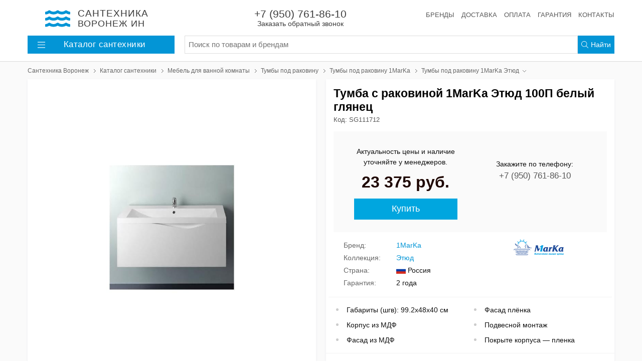

--- FILE ---
content_type: text/html; charset=utf-8
request_url: https://sanvrn.ru/catalog/mebel/tumby-pod-rakovinu/1marka/etyud/tumba-s-rakovinoy-1marka-etyud-100p-belyy-glyanec-111712.html
body_size: 16910
content:
<!DOCTYPE html>
<html lang="ru">
<head>
    <meta charset="UTF-8" />
    <meta name="robots" content="INDEX,FOLLOW" />
    <meta name="viewport" content="width=device-width, initial-scale=1, shrink-to-fit=no">
    <meta name="format-detection" content="telephone=no" />
    <link rel="canonical" hreflang="ru" href="http://sanvrn.ru/catalog/mebel/tumby-pod-rakovinu/1marka/etyud/tumba-s-rakovinoy-1marka-etyud-100p-belyy-glyanec-111712.html" />
    <title>Тумба с раковиной 1MarKa Этюд 100П белый глянец купить в г. Воронеж интернет-магазин Сантехника Воронеж ИН</title>
    <meta name="description" content="Тумба с раковиной 1MarKa Этюд 100П белый глянец в Воронеже купить в интернет магазине Сантехника Воронеж ИН по выгодным ценам с доставкой по Воронежу и воронежской области" />
    <meta name="keywords" content="Тумбы под раковину 1MarKa, 1MarKa, Тумбы под раковину 1MarKa Этюд, 1MarKa Этюд, Российская мебель для ванной (Россия), Подвесная мебель для ванной, Подвесные тумбы под раковину, Российские тумбы под раковину (Россия), Габариты (шгв): 99.2x48x40 см, Корпус из МДФ, Фасад из МДФ, Фасад плёнка, Подвесной монтаж, Покрыте корпуса — пленка, Сантехника в Воронеже" />
    <meta property="og:type" content="website" />
    <meta property="og:site_name" content="Сантехника Воронеж ИН" />
    <meta property="og:locale" content="ru_RU" />
    <meta property="og:url" content="http://sanvrn.ru/catalog/mebel/tumby-pod-rakovinu/1marka/etyud/tumba-s-rakovinoy-1marka-etyud-100p-belyy-glyanec-111712.html" />
    <meta property="og:image" content="http://sanvrn.ru/images/product/square2x/2c/88/tumba-s-rakovinoy-1marka-etyud-100p-belyy-glyanec-4209888.jpg" />
    <meta property="og:title" content="Тумба с раковиной 1MarKa Этюд 100П белый глянец" />
    <meta property="og:description" content="🇷🇺 Россия • 💵 23375 Руб. • 📐 Габариты (шгв): 99.2x48x40 см • Корпус из МДФ • Фасад из МДФ • Фасад плёнка • Подвесной монтаж • Покрыте корпуса — пленка • 🛁 SanVrn.ru" />
    <link rel="icon" type="image/x-icon" href="/favicon.ico" />
    <link rel="preload" href="/assets/sanvrn/styles/styles.css?3" as="style" />
    <link rel="preload" href="/assets/sanvrn/scripts/scripts.js?3" as="script" />
    <link rel="stylesheet" href="/assets/sanvrn/styles/styles.css?3" media="all" />
    <!-- Yandex.Metrika counter -->
    <script type="text/javascript" > (function (d, w, c) { (w[c] = w[c] || []).push(function() { try { w.yaCounter55584094 = new Ya.Metrika({ id:55584094, clickmap:true, trackLinks:true, accurateTrackBounce:true, ecommerce:"MetrikaDataLayer" }); } catch(e) { } }); var n = d.getElementsByTagName("script")[0], s = d.createElement("script"), f = function () { n.parentNode.insertBefore(s, n); }; s.type = "text/javascript"; s.async = true; s.src = "https://mc.yandex.ru/metrika/watch.js"; if (w.opera == "[object Opera]") { d.addEventListener("DOMContentLoaded", f, false); } else { f(); } })(document, window, "yandex_metrika_callbacks"); </script>
    <!-- /Yandex.Metrika counter -->
    <script>
    window.MetrikaDataLayer = window.MetrikaDataLayer || [];
    window.MetrikaDataLayer.push({
    "ecommerce": {
    "detail": {
    "products": [
    {
    "id": "111712",
    "name" : "Тумба с раковиной 1MarKa Этюд 100П белый глянец",
    "price": 23375,
    "brand": '1MarKa',
    'category': 'Мебель для ванной комнаты/Тумбы под раковину',
    }
    ]
    }
    }
    });
    </script>
    <!-- Global site tag (gtag.js) - Google Analytics -->
    <script async src="https://www.googletagmanager.com/gtag/js?id=UA-172072473-1"></script>
    <script>
    window.dataLayer = window.dataLayer || [];
    function gtag(){window.dataLayer.push(arguments);}
    gtag('js', new Date());
    gtag('config', 'AW-480355792', { 'groups' : ['all', 'ads'] });
    gtag('config', 'UA-172072473-1', {'groups' : ['all', 'stat'] });
    </script>
    <script>
    gtag('event', 'page_view', {
    'send_to': 'all',
    'value': '23375',
    'ecomm_pagetype': 'product',
    'ecomm_prodid': '111712',
    'ecomm_totalvalue': '23375',
    'ecomm_category': 'Мебель для ванной комнаты/Тумбы под раковину',
    'items': [{
    'id': '111712',
    'name': 'Тумба с раковиной 1MarKa Этюд 100П белый глянец',
    'price': '23375',
    'brand': '1MarKa',
    'category': 'Мебель для ванной комнаты/Тумбы под раковину',
    'list_name': 'Product Page',
    'list_position': 1,
    'quantity': 99,
    'google_business_vertical': 'retail'
    }]
    });
    </script>
    <script src="/assets/sanvrn/scripts/scripts.js?3"></script>
    <meta name="yandex-verification" content="52fc827ab136075a" />



</head>
<body><div class="main"><header class="hat"><nav class="main-nav"><div class="burger" id="burger"><svg xmlns="http://www.w3.org/2000/svg" viewBox="0 0 448 512"><path d="M442 114H6a6 6 0 0 1-6-6V84a6 6 0 0 1 6-6h436a6 6 0 0 1 6 6v24a6 6 0 0 1-6 6zm0 160H6a6 6 0 0 1-6-6v-24a6 6 0 0 1 6-6h436a6 6 0 0 1 6 6v24a6 6 0 0 1-6 6zm0 160H6a6 6 0 0 1-6-6v-24a6 6 0 0 1 6-6h436a6 6 0 0 1 6 6v24a6 6 0 0 1-6 6z"/></svg></div><a class="main-nav_search" id="navbar-search" href="/search"><svg xmlns="http://www.w3.org/2000/svg" viewBox="0 0 512 512"><path d="M508.5 481.6l-129-129c-2.3-2.3-5.3-3.5-8.5-3.5h-10.3C395 312 416 262.5 416 208 416 93.1 322.9 0 208 0S0 93.1 0 208s93.1 208 208 208c54.5 0 104-21 141.1-55.2V371c0 3.2 1.3 6.2 3.5 8.5l129 129c4.7 4.7 12.3 4.7 17 0l9.9-9.9c4.7-4.7 4.7-12.3 0-17zM208 384c-97.3 0-176-78.7-176-176S110.7 32 208 32s176 78.7 176 176-78.7 176-176 176z"/></svg></a><a class="main-nav_logo" title="Сантехника Воронеж ИН" href="/"><i class="main-nav_logo_icon"><svg xmlns="http://www.w3.org/2000/svg" viewBox="0 0 576 512"><path d="M562.1 383.9c-21.5-2.4-42.1-10.5-57.9-22.9-14.1-11.1-34.2-11.3-48.2 0-37.9 30.4-107.2 30.4-145.7-1.5-13.5-11.2-33-9.1-46.7 1.8-38 30.1-106.9 30-145.2-1.7-13.5-11.2-33.3-8.9-47.1 2-15.5 12.2-36 20.1-57.7 22.4-7.9.8-13.6 7.8-13.6 15.7v32.2c0 9.1 7.6 16.8 16.7 16 28.8-2.5 56.1-11.4 79.4-25.9 56.5 34.6 137 34.1 192 0 56.5 34.6 137 34.1 192 0 23.3 14.2 50.9 23.3 79.1 25.8 9.1.8 16.7-6.9 16.7-16v-31.6c.1-8-5.7-15.4-13.8-16.3zm0-144c-21.5-2.4-42.1-10.5-57.9-22.9-14.1-11.1-34.2-11.3-48.2 0-37.9 30.4-107.2 30.4-145.7-1.5-13.5-11.2-33-9.1-46.7 1.8-38 30.1-106.9 30-145.2-1.7-13.5-11.2-33.3-8.9-47.1 2-15.5 12.2-36 20.1-57.7 22.4-7.9.8-13.6 7.8-13.6 15.7v32.2c0 9.1 7.6 16.8 16.7 16 28.8-2.5 56.1-11.4 79.4-25.9 56.5 34.6 137 34.1 192 0 56.5 34.6 137 34.1 192 0 23.3 14.2 50.9 23.3 79.1 25.8 9.1.8 16.7-6.9 16.7-16v-31.6c.1-8-5.7-15.4-13.8-16.3zm0-144C540.6 93.4 520 85.4 504.2 73 490.1 61.9 470 61.7 456 73c-37.9 30.4-107.2 30.4-145.7-1.5-13.5-11.2-33-9.1-46.7 1.8-38 30.1-106.9 30-145.2-1.7-13.5-11.2-33.3-8.9-47.1 2-15.5 12.2-36 20.1-57.7 22.4-7.9.8-13.6 7.8-13.6 15.7v32.2c0 9.1 7.6 16.8 16.7 16 28.8-2.5 56.1-11.4 79.4-25.9 56.5 34.6 137 34.1 192 0 56.5 34.6 137 34.1 192 0 23.3 14.2 50.9 23.3 79.1 25.8 9.1.8 16.7-6.9 16.7-16v-31.6c.1-8-5.7-15.4-13.8-16.3z"/></svg></i><div class="main-nav_logo_slogan"><strong>Сантехника</strong><br/>Воронеж&nbsp;ИН</div></a><a class="main-nav_compare" href="/"><svg xmlns="http://www.w3.org/2000/svg" viewBox="0 0 640 512"><path d="M634.4 279.09L525.35 103.12C522.18 98.38 517.09 96 512 96s-10.18 2.38-13.35 7.12L389.6 279.09c-3.87 5.78-6.09 12.72-5.51 19.64C389.56 364.4 444.74 416 512 416s122.44-51.6 127.91-117.27c.58-6.92-1.64-13.86-5.51-19.64zM512 384c-41.58 0-77.55-27.13-90.78-64h181.2C589 357.23 553.28 384 512 384zm-90.27-96l90.31-145.76L602.98 288H421.73zM536 480H336V125.74c27.56-7.14 48-31.95 48-61.74h152c4.42 0 8-3.58 8-8V40c0-4.42-3.58-8-8-8H374.89c-.15-.26-4.37-11.11-19.11-21.07C345.57 4.03 333.25 0 320 0s-25.57 4.03-35.78 10.93c-14.74 9.96-18.96 20.81-19.11 21.07H104c-4.42 0-8 3.58-8 8v16c0 4.42 3.58 8 8 8h152c0 29.79 20.44 54.6 48 61.74V480H104c-4.42 0-8 3.58-8 8v16c0 4.42 3.58 8 8 8h432c4.42 0 8-3.58 8-8v-16c0-4.42-3.58-8-8-8zM288 64c0-17.67 14.33-32 32-32s32 14.33 32 32-14.33 32-32 32-32-14.33-32-32zm-32.09 234.73c.58-6.92-1.64-13.86-5.51-19.64L141.35 103.12C138.18 98.38 133.09 96 128 96s-10.18 2.38-13.35 7.12L5.6 279.09c-3.87 5.78-6.09 12.72-5.51 19.64C5.56 364.4 60.74 416 128 416s122.44-51.6 127.91-117.27zM128.04 142.24L218.98 288H37.73l90.31-145.76zM37.22 320h181.2C205 357.23 169.28 384 128 384c-41.58 0-77.55-27.13-90.78-64z"/></svg></a><a class="main-nav_favorites pull-right" href="/"><svg xmlns="http://www.w3.org/2000/svg" viewBox="0 0 512 512"><path d="M462.3 62.7c-54.5-46.4-136-38.7-186.6 13.5L256 96.6l-19.7-20.3C195.5 34.1 113.2 8.7 49.7 62.7c-62.8 53.6-66.1 149.8-9.9 207.8l193.5 199.8c6.2 6.4 14.4 9.7 22.6 9.7 8.2 0 16.4-3.2 22.6-9.7L472 270.5c56.4-58 53.1-154.2-9.7-207.8zm-13.1 185.6L256.4 448.1 62.8 248.3c-38.4-39.6-46.4-115.1 7.7-161.2 54.8-46.8 119.2-12.9 142.8 11.5l42.7 44.1 42.7-44.1c23.2-24 88.2-58 142.8-11.5 54 46 46.1 121.5 7.7 161.2z"/></svg></a><ul class="service-nav"><li class="service-nav_item service-nav_item_phone"><a rel="nofollow" class="service-nav_phone callback-widget" tabindex="-1" href="/callback">+7 (950) 761-86-10 <span class="service-nav_callback">Заказать обратный звонок</span></a></li><li class="service-nav_item" style="margin-left:auto"><a class="service-nav_link" href="/brand">Бренды</a></li><li class="service-nav_item"><a class="service-nav_link" href="/delivery">Доставка</a></li><li class="service-nav_item"><a class="service-nav_link" href="#">Оплата</a></li><li class="service-nav_item"><a class="service-nav_link" href="#">Гарантия</a></li><li class="service-nav_item"><a class="service-nav_link" href="/contacts">Контакты</a></li></ul></nav><div class="secondary-nav"><div class="header-rubrics-nav"><a class="header-rubrics-nav_header" href="/catalog"><svg xmlns="http://www.w3.org/2000/svg" viewBox="0 0 448 512"><path d="M442 114H6a6 6 0 0 1-6-6V84a6 6 0 0 1 6-6h436a6 6 0 0 1 6 6v24a6 6 0 0 1-6 6zm0 160H6a6 6 0 0 1-6-6v-24a6 6 0 0 1 6-6h436a6 6 0 0 1 6 6v24a6 6 0 0 1-6 6zm0 160H6a6 6 0 0 1-6-6v-24a6 6 0 0 1 6-6h436a6 6 0 0 1 6 6v24a6 6 0 0 1-6 6z"/></svg>Каталог<span class="d-none d-md-inline">&nbsp;сантехники</span></a><div class="header-rubrics-nav_dropdown"><ul class="header-rubrics-nav_list"><li class="header-rubrics-nav_list-item"><a class="header-rubrics-nav_rubric-link" href="/catalog/dushevye-kabiny-i-ograzhdeniya">Душевые кабины и ограждения</a><div class="header-rubrics-nav_popover"><div class="header-rubrics-nav_popover-header"> Все душевые кабины и ограждения <span class="item_count">(10000)</span></div><ul class="header-rubrics-nav_rubric-list"><li><a class="header-rubrics-nav_rubric-list-link" href="/catalog/dushevye-kabiny-i-ograzhdeniya/dushevye-kabiny">Душевые кабины</a></li><li><a class="header-rubrics-nav_rubric-list-link" href="/catalog/dushevye-kabiny-i-ograzhdeniya/dushevye-boksy">Душевые боксы</a></li><li><a class="header-rubrics-nav_rubric-list-link" href="/catalog/dushevye-kabiny-i-ograzhdeniya/dushevye-ugolki">Душевые уголки</a></li><li><a class="header-rubrics-nav_rubric-list-link" href="/catalog/dushevye-kabiny-i-ograzhdeniya/dushevye-dveri-v-nishu">Душевые двери в нишу</a></li><li><a class="header-rubrics-nav_rubric-list-link" href="/catalog/dushevye-kabiny-i-ograzhdeniya/dushevye-poddony">Душевые поддоны</a></li><li><a class="header-rubrics-nav_rubric-list-link" href="/catalog/dushevye-kabiny-i-ograzhdeniya/dushevye-peregorodki">Душевые перегородки</a></li><li><a class="header-rubrics-nav_rubric-list-link" href="/catalog/dushevye-kabiny-i-ograzhdeniya/shtorki-na-vannu">Шторки на ванну</a></li></ul></div></li><li class="header-rubrics-nav_list-item"><a class="header-rubrics-nav_rubric-link" href="/catalog/dush">Душ</a><div class="header-rubrics-nav_popover"><div class="header-rubrics-nav_popover-header"> Все душ <span class="item_count">(4389)</span></div><ul class="header-rubrics-nav_rubric-list"><li><a class="header-rubrics-nav_rubric-list-link" href="/catalog/dush/dushevye-stoyki">Душевые стойки</a></li><li><a class="header-rubrics-nav_rubric-list-link" href="/catalog/dush/dushevye-garnitury">Душевые гарнитуры</a></li><li><a class="header-rubrics-nav_rubric-list-link" href="/catalog/dush/dushevye-komplekty">Душевые комплекты</a></li><li><a class="header-rubrics-nav_rubric-list-link" href="/catalog/dush/dushevye-paneli">Душевые панели</a></li><li><a class="header-rubrics-nav_rubric-list-link" href="/catalog/dush/gigienicheskie-dushi">Гигиенические души</a></li><li><a class="header-rubrics-nav_rubric-list-link" href="/catalog/dush/dushevye-leyki">Душевые лейки</a></li><li><a class="header-rubrics-nav_rubric-list-link" href="/catalog/dush/dushevye-shlangi">Душевые шланги</a></li><li><a class="header-rubrics-nav_rubric-list-link" href="/catalog/dush/derzhateli-dlya-dusha">Держатели для душа</a></li><li><a class="header-rubrics-nav_rubric-list-link" href="/catalog/dush/dushevye-shtangi">Душевые штанги</a></li><li><a class="header-rubrics-nav_rubric-list-link" href="/catalog/dush/verhniy-dush">Верхний душ</a></li><li><a class="header-rubrics-nav_rubric-list-link" href="/catalog/dush/kronshteyny-dlya-verhnego-dusha">Кронштейны для верхнего душа</a></li><li><a class="header-rubrics-nav_rubric-list-link" href="/catalog/dush/shlangovye-podklyucheniya">Шланговые подключения</a></li><li><a class="header-rubrics-nav_rubric-list-link" href="/catalog/dush/izlivy">Изливы</a></li></ul></div></li><li class="header-rubrics-nav_list-item"><a class="header-rubrics-nav_rubric-link" href="/catalog/smesiteli">Смесители</a><div class="header-rubrics-nav_popover"><div class="header-rubrics-nav_popover-header"> Все смесители <span class="item_count">(10000)</span></div><ul class="header-rubrics-nav_rubric-list"><li><a class="header-rubrics-nav_rubric-list-link" href="/catalog/smesiteli/dlya-vanny">Для ванны</a></li><li><a class="header-rubrics-nav_rubric-list-link" href="/catalog/smesiteli/dlya-dusha">Для душа</a></li><li><a class="header-rubrics-nav_rubric-list-link" href="/catalog/smesiteli/dlya-rakoviny">Для раковины</a></li><li><a class="header-rubrics-nav_rubric-list-link" href="/catalog/smesiteli/smesiteli-dlya-rakoviny-chashi">Для раковины-чаши</a></li><li><a class="header-rubrics-nav_rubric-list-link" href="/catalog/smesiteli/dlya-kuhonnoy-moyki">Для кухонной мойки</a></li><li><a class="header-rubrics-nav_rubric-list-link" href="/catalog/smesiteli/sensornye">Сенсорные</a></li><li><a class="header-rubrics-nav_rubric-list-link" href="/catalog/smesiteli/termostaty">Термостаты</a></li><li><a class="header-rubrics-nav_rubric-list-link" href="/catalog/smesiteli/s-gigienicheskim-dushem">С гигиеническим душем</a></li><li><a class="header-rubrics-nav_rubric-list-link" href="/catalog/smesiteli/dlya-vstraivaemyh-sistem">Встраиваемые смесители</a></li><li><a class="header-rubrics-nav_rubric-list-link" href="/catalog/smesiteli/krany-dlya-filtra">Краны для фильтра</a></li><li><a class="header-rubrics-nav_rubric-list-link" href="/catalog/smesiteli/smesiteli-komplektom">Комплекты</a></li><li><a class="header-rubrics-nav_rubric-list-link" href="/catalog/smesiteli/dlya-bide">Для биде</a></li><li><a class="header-rubrics-nav_rubric-list-link" href="/catalog/smesiteli/pereklyuchateli-potoka-vody">Переключатели потока воды</a></li></ul></div></li><li class="header-rubrics-nav_list-item"><a class="header-rubrics-nav_rubric-link" href="/catalog/vanny">Ванны</a><div class="header-rubrics-nav_popover"><div class="header-rubrics-nav_popover-header"> Все ванны <span class="item_count">(1826)</span></div><ul class="header-rubrics-nav_rubric-list"><li><a class="header-rubrics-nav_rubric-list-link" href="/catalog/vanny/acrylic-bath">Акриловые ванны</a></li><li><a class="header-rubrics-nav_rubric-list-link" href="/catalog/vanny/stalnye">Стальные ванны</a></li><li><a class="header-rubrics-nav_rubric-list-link" href="/catalog/vanny/chugunnye">Чугунные ванны</a></li><li><a class="header-rubrics-nav_rubric-list-link" href="/catalog/vanny/uglovye">Угловые ванны</a></li><li><a class="header-rubrics-nav_rubric-list-link" href="/catalog/vanny/gidromassazhnye">Гидромассажные ванны</a></li></ul></div></li><li class="header-rubrics-nav_list-item"><a class="header-rubrics-nav_rubric-link" href="/catalog/mebel">Мебель для ванной</a><div class="header-rubrics-nav_popover"><div class="header-rubrics-nav_popover-header"> Вся мебель для ванной комнаты <span class="item_count">(10000)</span></div><ul class="header-rubrics-nav_rubric-list"><li><a class="header-rubrics-nav_rubric-list-link" href="/catalog/mebel/zerkala">Зеркала</a></li><li><a class="header-rubrics-nav_rubric-list-link" href="/catalog/mebel/zerkala-shkafy">Зеркала-шкафы</a></li><li><a class="header-rubrics-nav_rubric-list-link" href="/catalog/mebel/garnitury">Гарнитуры</a></li><li><a class="header-rubrics-nav_rubric-list-link" href="/catalog/mebel/tumby-pod-rakovinu">Тумбы под раковину</a></li><li><a class="header-rubrics-nav_rubric-list-link" href="/catalog/mebel/tumby">Тумбы</a></li><li><a class="header-rubrics-nav_rubric-list-link" href="/catalog/mebel/komody">Комоды</a></li><li><a class="header-rubrics-nav_rubric-list-link" href="/catalog/mebel/penaly">Пеналы</a></li><li><a class="header-rubrics-nav_rubric-list-link" href="/catalog/mebel/polki-dlya-mebeli">Полки для мебели</a></li><li><a class="header-rubrics-nav_rubric-list-link" href="/catalog/mebel/shkafy">Шкафы</a></li><li><a class="header-rubrics-nav_rubric-list-link" href="/catalog/mebel/komplekty">Комплекты</a></li><li><a class="header-rubrics-nav_rubric-list-link" href="/catalog/mebel/svetilniki">Светильники</a></li></ul></div></li><li class="header-rubrics-nav_list-item"><a class="header-rubrics-nav_rubric-link" href="/catalog/rakoviny">Раковины</a><div class="header-rubrics-nav_popover"><div class="header-rubrics-nav_popover-header"> Все раковины для ванной комнаты <span class="item_count">(1787)</span></div><ul class="header-rubrics-nav_rubric-list"><li><a class="header-rubrics-nav_rubric-list-link" href="/catalog/rakoviny/vstraivaemye-sverhu">Встраиваемые сверху</a></li><li><a class="header-rubrics-nav_rubric-list-link" href="/catalog/rakoviny/vstraivaemye-snizu">Встраиваемые снизу</a></li><li><a class="header-rubrics-nav_rubric-list-link" href="/catalog/rakoviny/mebelnye-rakoviny">Мебельные раковины</a></li><li><a class="header-rubrics-nav_rubric-list-link" href="/catalog/rakoviny/nakladnye">Накладные</a></li><li><a class="header-rubrics-nav_rubric-list-link" href="/catalog/rakoviny/napolnye">Напольные</a></li><li><a class="header-rubrics-nav_rubric-list-link" href="/catalog/rakoviny/podvesnye">Подвесные</a></li><li><a class="header-rubrics-nav_rubric-list-link" href="/catalog/rakoviny/rukomoyniki">Рукомойники</a></li><li><a class="header-rubrics-nav_rubric-list-link" href="/catalog/rakoviny/rakoviny-s-pedestalom">Раковины с пьедесталом</a></li><li><a class="header-rubrics-nav_rubric-list-link" href="/catalog/rakoviny/dvoynye-rakoviny">Двойные раковины</a></li><li><a class="header-rubrics-nav_rubric-list-link" href="/catalog/rakoviny/rakoviny-stoleshnicy">Раковины-столешницы</a></li><li><a class="header-rubrics-nav_rubric-list-link" href="/catalog/rakoviny/uglovye-rakoviny">Угловые раковины</a></li></ul></div></li><li class="header-rubrics-nav_list-item"><a class="header-rubrics-nav_rubric-link" href="/catalog/kuhonnye-moyki-i-aksessuary">Кухонные мойки и аксессуары</a><div class="header-rubrics-nav_popover"><div class="header-rubrics-nav_popover-header"> Все кухонные мойки и аксессуары <span class="item_count">(5727)</span></div><ul class="header-rubrics-nav_rubric-list"><li><a class="header-rubrics-nav_rubric-list-link" href="/catalog/kuhonnye-moyki-i-aksessuary/kuhonnye-moyki">Кухонные мойки</a></li><li><a class="header-rubrics-nav_rubric-list-link" href="/catalog/kuhonnye-moyki-i-aksessuary/izmelchiteli-othodov">Измельчители отходов</a></li></ul></div></li><li class="header-rubrics-nav_list-item"><a class="header-rubrics-nav_rubric-link" href="/catalog/unitazy">Унитазы</a><div class="header-rubrics-nav_popover"><div class="header-rubrics-nav_popover-header"> Все унитазы <span class="item_count">(1430)</span></div><ul class="header-rubrics-nav_rubric-list"><li><a class="header-rubrics-nav_rubric-list-link" href="/catalog/unitazy/podvesnye-unitazy">Подвесные унитазы</a></li><li><a class="header-rubrics-nav_rubric-list-link" href="/catalog/unitazy/unitaz-kompakt">Унитазы-компакт</a></li><li><a class="header-rubrics-nav_rubric-list-link" href="/catalog/unitazy/pristavnye-unitazy">Приставные унитазы</a></li><li><a class="header-rubrics-nav_rubric-list-link" href="/catalog/unitazy/komplekty">Инсталляции с унитазом</a></li><li><a class="header-rubrics-nav_rubric-list-link" href="/catalog/unitazy/unitaz-monoblok">Унитазы-моноблоки</a></li><li><a class="header-rubrics-nav_rubric-list-link" href="/catalog/unitazy/chasha-genuya">Чаши Генуя</a></li><li><a class="header-rubrics-nav_rubric-list-link" href="/catalog/unitazy/pristennye-unitazy">Пристенные унитазы</a></li></ul></div></li><li class="header-rubrics-nav_list-item"><a class="header-rubrics-nav_rubric-link" href="/catalog/installyacii">Инсталляции</a><div class="header-rubrics-nav_popover"><div class="header-rubrics-nav_popover-header"> Все инсталляции <span class="item_count">(804)</span></div><ul class="header-rubrics-nav_rubric-list"><li><a class="header-rubrics-nav_rubric-list-link" href="/catalog/installyacii/knopki-smyva">Кнопки смыва</a></li><li><a class="header-rubrics-nav_rubric-list-link" href="/catalog/installyacii/installyacii-dlya-unitazov">Инсталляции для унитазов</a></li><li><a class="header-rubrics-nav_rubric-list-link" href="/catalog/installyacii/installyacii-dlya-bide">Инсталляции для биде</a></li><li><a class="header-rubrics-nav_rubric-list-link" href="/catalog/installyacii/installyacii-dlya-pissuarov">Инсталляции для писсуаров</a></li><li><a class="header-rubrics-nav_rubric-list-link" href="/catalog/installyacii/installyacii-dlya-rakovin">Инсталляции для раковин</a></li><li><a class="header-rubrics-nav_rubric-list-link" href="/catalog/installyacii/smyvnye-bachki-skrytogo-montazha">Смывные бачки скрытого монтажа</a></li></ul></div></li><li class="header-rubrics-nav_list-item"><a class="header-rubrics-nav_rubric-link" href="/catalog/vodonagrevateli">Водонагреватели</a><div class="header-rubrics-nav_popover"><div class="header-rubrics-nav_popover-header"> Все водонагреватели <span class="item_count">(433)</span></div><ul class="header-rubrics-nav_rubric-list"><li><a class="header-rubrics-nav_rubric-list-link" href="/catalog/vodonagrevateli/nakopitelnye-vodonagrevateli">Накопительные</a></li><li><a class="header-rubrics-nav_rubric-list-link" href="/catalog/vodonagrevateli/protochnye-vodonagrevateli">Проточные</a></li></ul></div></li><li class="header-rubrics-nav_list-item"><a class="header-rubrics-nav_rubric-link" href="/catalog/polotencesushiteli">Полотенцесушители</a><div class="header-rubrics-nav_popover"><div class="header-rubrics-nav_popover-header"> Все полотенцесушители <span class="item_count">(3235)</span></div><ul class="header-rubrics-nav_rubric-list"><li><a class="header-rubrics-nav_rubric-list-link" href="/catalog/polotencesushiteli/elektricheskie-polotencesushiteli">Электрические полотенцесушители</a></li><li><a class="header-rubrics-nav_rubric-list-link" href="/catalog/polotencesushiteli/vodyanye-polotencesushiteli">Водяные полотенцесушители</a></li></ul></div></li><li class="header-rubrics-nav_list-item"><a class="header-rubrics-nav_rubric-link" href="/catalog/sliv">Слив</a><div class="header-rubrics-nav_popover"><div class="header-rubrics-nav_popover-header"> Все системы слива <span class="item_count">(497)</span></div><ul class="header-rubrics-nav_rubric-list"><li><a class="header-rubrics-nav_rubric-list-link" href="/catalog/sliv/sifony">Сифоны</a></li><li><a class="header-rubrics-nav_rubric-list-link" href="/catalog/sliv/donnye-klapany">Донные клапаны</a></li><li><a class="header-rubrics-nav_rubric-list-link" href="/catalog/sliv/trapy">Трапы</a></li><li><a class="header-rubrics-nav_rubric-list-link" href="/catalog/sliv/dushevye-lotki">Душевые лотки</a></li></ul></div></li><li class="header-rubrics-nav_list-item"><a class="header-rubrics-nav_rubric-link" href="/catalog/aksessuary-dlya-vannoy-komnaty">Аксессуары для ванной</a><div class="header-rubrics-nav_popover"><div class="header-rubrics-nav_popover-header"> Все аксессуары для ванной комнаты <span class="item_count">(4630)</span></div><ul class="header-rubrics-nav_rubric-list"><li><a class="header-rubrics-nav_rubric-list-link" href="/catalog/aksessuary-dlya-vannoy-komnaty/shtory-i-karnizy">Шторы и карнизы</a></li><li><a class="header-rubrics-nav_rubric-list-link" href="/catalog/aksessuary-dlya-vannoy-komnaty/polki-dlya-vannoy">Полки для ванной</a></li><li><a class="header-rubrics-nav_rubric-list-link" href="/catalog/aksessuary-dlya-vannoy-komnaty/korziny-dlya-belya">Корзины для белья</a></li><li><a class="header-rubrics-nav_rubric-list-link" href="/catalog/aksessuary-dlya-vannoy-komnaty/gladilnye-doski">Гладильные доски</a></li><li><a class="header-rubrics-nav_rubric-list-link" href="/catalog/aksessuary-dlya-vannoy-komnaty/chehly-dlya-gladilnyh-dosok">Чехлы для гладильных досок</a></li><li><a class="header-rubrics-nav_rubric-list-link" href="/catalog/aksessuary-dlya-vannoy-komnaty/derzhateli-dlya-tualetnoy-bumagi">Держатели для туалетной бумаги</a></li><li><a class="header-rubrics-nav_rubric-list-link" href="/catalog/aksessuary-dlya-vannoy-komnaty/dozatory">Дозаторы</a></li><li><a class="header-rubrics-nav_rubric-list-link" href="/catalog/aksessuary-dlya-vannoy-komnaty/ershiki">Ёршики</a></li><li><a class="header-rubrics-nav_rubric-list-link" href="/catalog/aksessuary-dlya-vannoy-komnaty/sushilki-dlya-belya">Сушилки для белья</a></li><li><a class="header-rubrics-nav_rubric-list-link" href="/catalog/aksessuary-dlya-vannoy-komnaty/mylnicy">Мыльницы</a></li></ul></div></li><li class="header-rubrics-nav_list-item"><a class="header-rubrics-nav_rubric-link" href="/catalog/komplektuyushchie">Комплектующие</a><div class="header-rubrics-nav_popover"><div class="header-rubrics-nav_popover-header"> Все комплектующие для сантехники <span class="item_count">(0)</span></div><ul class="header-rubrics-nav_rubric-list"><li><a class="header-rubrics-nav_rubric-list-link" href="/catalog/komplektuyushchie/dlya-vann">Для ванн</a></li><li><a class="header-rubrics-nav_rubric-list-link" href="/catalog/komplektuyushchie/dlya-mebeli">Для мебели</a></li><li><a class="header-rubrics-nav_rubric-list-link" href="/catalog/komplektuyushchie/dlya-rakovin">Для раковин</a></li><li><a class="header-rubrics-nav_rubric-list-link" href="/catalog/komplektuyushchie/dlya-unitazov">Для унитазов</a></li><li><a class="header-rubrics-nav_rubric-list-link" href="/catalog/komplektuyushchie/dlya-bide">Для биде</a></li><li><a class="header-rubrics-nav_rubric-list-link" href="/catalog/komplektuyushchie/dlya-poddonov">Для поддонов</a></li><li><a class="header-rubrics-nav_rubric-list-link" href="/catalog/komplektuyushchie/dlya-smesiteley">Для смесителей</a></li><li><a class="header-rubrics-nav_rubric-list-link" href="/catalog/komplektuyushchie/dlya-polotencesushiteley">Для полотенцесушителей</a></li><li><a class="header-rubrics-nav_rubric-list-link" href="/catalog/komplektuyushchie/dlya-pisuarov">Для писуаров</a></li><li><a class="header-rubrics-nav_rubric-list-link" href="/catalog/komplektuyushchie/dlya-dushevyh-kabin">Для душевых кабин</a></li><li><a class="header-rubrics-nav_rubric-list-link" href="/catalog/komplektuyushchie/dlya-installyaciy">Для инсталляций</a></li></ul></div></li><li class="header-rubrics-nav_list-item"><a class="header-rubrics-nav_rubric-link" href="/catalog/bide">Биде</a><div class="header-rubrics-nav_popover"><div class="header-rubrics-nav_popover-header"> Все биде <span class="item_count">(278)</span></div><ul class="header-rubrics-nav_rubric-list"><li><a class="header-rubrics-nav_rubric-list-link" href="/catalog/bide/napolnye-bide">Напольные биде</a></li><li><a class="header-rubrics-nav_rubric-list-link" href="/catalog/bide/podvesnye-bide">Подвесные биде</a></li></ul></div></li><li class="header-rubrics-nav_list-item"><a class="header-rubrics-nav_rubric-link" href="/catalog/pisuary">Писуары</a><div class="header-rubrics-nav_popover"><div class="header-rubrics-nav_popover-header"> Все писуары <span class="item_count">(45)</span></div></div></li><li class="header-rubrics-nav_list-item"><a class="header-rubrics-nav_rubric-link" href="/catalog/klimat">Климат и отопление</a><div class="header-rubrics-nav_popover"><div class="header-rubrics-nav_popover-header"> Все климатические системы <span class="item_count">(1003)</span></div><ul class="header-rubrics-nav_rubric-list"><li><a class="header-rubrics-nav_rubric-list-link" href="/catalog/klimat/kondicionery">Кондиционеры</a></li><li><a class="header-rubrics-nav_rubric-list-link" href="/catalog/klimat/bytovye-obogrevateli">Бытовые обогреватели</a></li><li><a class="header-rubrics-nav_rubric-list-link" href="/catalog/klimat/konvektory">Конвекторы</a></li><li><a class="header-rubrics-nav_rubric-list-link" href="/catalog/klimat/kotly-otopitelnye">Котлы отопления</a></li><li><a class="header-rubrics-nav_rubric-list-link" href="/catalog/klimat/radiatory">Радиаторы</a></li><li><a class="header-rubrics-nav_rubric-list-link" href="/catalog/klimat/avtomatika-dlya-kotlov">Автоматика для котлов</a></li></ul></div></li><li class="header-rubrics-nav_list-item"><a class="header-rubrics-nav_rubric-link" href="/catalog/inzhenernaya-santehnika">Инженерная сантехника</a><div class="header-rubrics-nav_popover"><div class="header-rubrics-nav_popover-header"> Вся инженерная сантехника <span class="item_count">(35)</span></div><ul class="header-rubrics-nav_rubric-list"><li><a class="header-rubrics-nav_rubric-list-link" href="/catalog/inzhenernaya-santehnika/armatura-dlya-radiatorov">Арматура для радиаторов</a></li></ul></div></li><li class="header-rubrics-nav_list-item"><a class="header-rubrics-nav_rubric-link" target="_blank" href="https://oknavin.ru/">Пластиковые окна</a></li><li class="header-rubrics-nav_list-item" style="margin-top:5px;"><a class="header-rubrics-nav_rubric-link" href="/brand"><b>Бренды</b></a></li></ul></div></div><form class="header-search" method="GET" action="/search"><div class="header-search_input"><input class="header-search_input-control" type="text" autocomplete="off" name="q" placeholder="Поиск по товарам и брендам" /></div><div class="header-search_button"><button class="header-search_button-control" type="button"><svg xmlns="http://www.w3.org/2000/svg" viewBox="0 0 512 512"><path d="M508.5 481.6l-129-129c-2.3-2.3-5.3-3.5-8.5-3.5h-10.3C395 312 416 262.5 416 208 416 93.1 322.9 0 208 0S0 93.1 0 208s93.1 208 208 208c54.5 0 104-21 141.1-55.2V371c0 3.2 1.3 6.2 3.5 8.5l129 129c4.7 4.7 12.3 4.7 17 0l9.9-9.9c4.7-4.7 4.7-12.3 0-17zM208 384c-97.3 0-176-78.7-176-176S110.7 32 208 32s176 78.7 176 176-78.7 176-176 176z"/></svg>Найти</button></div><div class="header-search-suggest"></div></form></div></header><div class="body-content"><div class="container"><ol class="breadcrumbs" itemscope itemtype="https://schema.org/BreadcrumbList"><li class="breadcrumbs_item " itemprop="itemListElement" itemscope itemtype="https://schema.org/ListItem"><a class="breadcrumbs_link" href="/" itemprop="item"><span itemprop="name">Сантехника Воронеж</span></a><meta itemprop="position" content="1" /></li><li class="breadcrumbs_item " itemprop="itemListElement" itemscope itemtype="https://schema.org/ListItem"><a class="breadcrumbs_link" href="/catalog" itemprop="item"><span itemprop="name">Каталог сантехники</span></a><meta itemprop="position" content="2" /></li><li class="breadcrumbs_item " itemprop="itemListElement" itemscope itemtype="https://schema.org/ListItem"><a class="breadcrumbs_link" href="/catalog/mebel" itemprop="item"><span itemprop="name">Мебель для ванной комнаты</span></a><meta itemprop="position" content="3" /></li><li class="breadcrumbs_item " itemprop="itemListElement" itemscope itemtype="https://schema.org/ListItem"><a class="breadcrumbs_link" href="/catalog/mebel/tumby-pod-rakovinu" itemprop="item"><span itemprop="name">Тумбы под раковину</span></a><meta itemprop="position" content="4" /></li><li class="breadcrumbs_item " itemprop="itemListElement" itemscope itemtype="https://schema.org/ListItem"><a class="breadcrumbs_link" href="/catalog/mebel/tumby-pod-rakovinu/1marka" itemprop="item"><span itemprop="name">Тумбы под раковину 1MarKa</span></a><meta itemprop="position" content="5" /></li><li class="breadcrumbs_item breadcrumbs_item_active" itemprop="itemListElement" itemscope itemtype="https://schema.org/ListItem"><a class="breadcrumbs_link" href="/catalog/mebel/tumby-pod-rakovinu/1marka/etyud" itemprop="item" title="Тумбы под раковину 1MarKa Этюд"><span itemprop="name">Тумбы под раковину 1MarKa Этюд</span></a><meta itemprop="position" content="6" /></li></ol></div><span class="stat-addtocart" data-addtocart="{&quot;id&quot;:111712,&quot;name&quot;:&quot;Тумба с раковиной 1MarKa Этюд 100П белый глянец&quot;,&quot;brand&quot;:&quot;1MarKa&quot;,&quot;price&quot;:23375,&quot;category&quot;:&quot;Мебель для ванной комнаты\/Тумбы под раковину&quot;,&quot;list_name&quot;:&quot;Product Page&quot;,&quot;list_position&quot;:1,&quot;quantity&quot;:99,&quot;google_business_vertical&quot;:&quot;retail&quot;}"></span><a id="content"></a><div class="container page-product" itemscope itemtype="http://schema.org/Product"><link itemProp="identifier" href="/catalog/mebel/tumby-pod-rakovinu/1marka/etyud/tumba-s-rakovinoy-1marka-etyud-100p-belyy-glyanec-111712.html"/><meta itemProp="description" content="Тумба с раковиной 1MarKa Этюд 100П белый глянец по цене 23 375 руб. в Воронеже купить в интернет-магазине Сантехника Воронеж ИН"/><div class="row"><div class="col-md-6 col-pr-10"><div class="page-product_media"><div class="page-product_media_main-image-wrapper"><div class="page-product_media_main-image"><img width="360" height="360" itemprop="image" class="page-product_media_main-image_img" src="/images/product/full2x/2c/88/tumba-s-rakovinoy-1marka-etyud-100p-belyy-glyanec-4209888.jpg" alt="Тумба с раковиной 1MarKa Этюд 100П белый глянец" /></div></div><ul class="page-product_media_list image-gallery-list"><li data-pos="0" class="page-product_media_item  page-product_media_item_active" itemscope itemtype="http://schema.org/ImageObject"><meta itemProp="name" content="Тумба с раковиной 1MarKa Этюд 100П белый глянец"/><a class="image-gallery-item" href="/images/product/full2x/2c/88/tumba-s-rakovinoy-1marka-etyud-100p-belyy-glyanec-4209888.jpg"><img class="lazy" loading="lazy" width="50" height="50" itemprop="contentUrl" src="/assets/sanvrn/images/loading.png" srcset="/images/product/preview/2c/88/tumba-s-rakovinoy-1marka-etyud-100p-belyy-glyanec-4209888.jpg 1x, /images/product/preview2x/2c/88/tumba-s-rakovinoy-1marka-etyud-100p-belyy-glyanec-4209888.jpg 2x" alt="Тумба с раковиной 1MarKa Этюд 100П белый глянец — Сантехника Воронеж" /></a></li><li data-pos="1" class="page-product_media_item " itemscope itemtype="http://schema.org/ImageObject"><meta itemProp="name" content="Тумба с раковиной 1MarKa Этюд 100П белый глянец"/><a class="image-gallery-item" href="/images/product/full2x/a7/df/tumba-s-rakovinoy-1marka-etyud-100p-belyy-glyanec-4209889.jpg"><img class="lazy" loading="lazy" width="50" height="50" itemprop="contentUrl" src="/assets/sanvrn/images/loading.png" srcset="/images/product/preview/a7/df/tumba-s-rakovinoy-1marka-etyud-100p-belyy-glyanec-4209889.jpg 1x, /images/product/preview2x/a7/df/tumba-s-rakovinoy-1marka-etyud-100p-belyy-glyanec-4209889.jpg 2x" alt="Тумба с раковиной 1MarKa Этюд 100П белый глянец — Сантехника Воронеж" /></a></li><li data-pos="2" class="page-product_media_item " itemscope itemtype="http://schema.org/ImageObject"><meta itemProp="name" content="Тумба с раковиной 1MarKa Этюд 100П белый глянец"/><a class="image-gallery-item" href="/images/product/full2x/05/58/tumba-s-rakovinoy-1marka-etyud-100p-belyy-glyanec-4209890.jpg"><img class="lazy" loading="lazy" width="50" height="50" itemprop="contentUrl" src="/assets/sanvrn/images/loading.png" srcset="/images/product/preview/05/58/tumba-s-rakovinoy-1marka-etyud-100p-belyy-glyanec-4209890.jpg 1x, /images/product/preview2x/05/58/tumba-s-rakovinoy-1marka-etyud-100p-belyy-glyanec-4209890.jpg 2x" alt="Тумба с раковиной 1MarKa Этюд 100П белый глянец — Сантехника Воронеж" /></a></li><li data-pos="3" class="page-product_media_item " itemscope itemtype="http://schema.org/ImageObject"><meta itemProp="name" content="Тумба с раковиной 1MarKa Этюд 100П белый глянец"/><a class="image-gallery-item" href="/images/product/full2x/02/6e/tumba-s-rakovinoy-1marka-etyud-100p-belyy-glyanec-4209891.jpg"><img class="lazy" loading="lazy" width="50" height="50" itemprop="contentUrl" src="/assets/sanvrn/images/loading.png" srcset="/images/product/preview/02/6e/tumba-s-rakovinoy-1marka-etyud-100p-belyy-glyanec-4209891.jpg 1x, /images/product/preview2x/02/6e/tumba-s-rakovinoy-1marka-etyud-100p-belyy-glyanec-4209891.jpg 2x" alt="Тумба с раковиной 1MarKa Этюд 100П белый глянец — Сантехника Воронеж" /></a></li><li data-pos="4" class="page-product_media_item " itemscope itemtype="http://schema.org/ImageObject"><meta itemProp="name" content="Тумба с раковиной 1MarKa Этюд 100П белый глянец"/><a class="image-gallery-item" href="/images/product/full2x/d7/a5/tumba-s-rakovinoy-1marka-etyud-100p-belyy-glyanec-4209892.jpg"><img class="lazy" loading="lazy" width="50" height="50" itemprop="contentUrl" src="/assets/sanvrn/images/loading.png" srcset="/images/product/preview/d7/a5/tumba-s-rakovinoy-1marka-etyud-100p-belyy-glyanec-4209892.jpg 1x, /images/product/preview2x/d7/a5/tumba-s-rakovinoy-1marka-etyud-100p-belyy-glyanec-4209892.jpg 2x" alt="Тумба с раковиной 1MarKa Этюд 100П белый глянец — Сантехника Воронеж" /></a></li><li data-pos="5" class="page-product_media_item " itemscope itemtype="http://schema.org/ImageObject"><meta itemProp="name" content="Тумба с раковиной 1MarKa Этюд 100П белый глянец"/><a class="image-gallery-item" href="/images/product/full2x/01/97/tumba-s-rakovinoy-1marka-etyud-100p-belyy-glyanec-shema-4209893.jpg"><img class="lazy" loading="lazy" width="50" height="50" itemprop="contentUrl" src="/assets/sanvrn/images/loading.png" srcset="/images/product/preview/01/97/tumba-s-rakovinoy-1marka-etyud-100p-belyy-glyanec-shema-4209893.jpg 1x, /images/product/preview2x/01/97/tumba-s-rakovinoy-1marka-etyud-100p-belyy-glyanec-shema-4209893.jpg 2x" alt="Тумба с раковиной 1MarKa Этюд 100П белый глянец — Сантехника Воронеж" /></a></li><li data-pos="6" class="page-product_media_item " itemscope itemtype="http://schema.org/ImageObject"><meta itemProp="name" content="Тумба с раковиной 1MarKa Этюд 100П белый глянец"/><a class="image-gallery-item" href="/images/product/full2x/6f/46/tumba-s-rakovinoy-1marka-etyud-100p-belyy-glyanec-shema-4209894.jpg"><img class="lazy" loading="lazy" width="50" height="50" itemprop="contentUrl" src="/assets/sanvrn/images/loading.png" srcset="/images/product/preview/6f/46/tumba-s-rakovinoy-1marka-etyud-100p-belyy-glyanec-shema-4209894.jpg 1x, /images/product/preview2x/6f/46/tumba-s-rakovinoy-1marka-etyud-100p-belyy-glyanec-shema-4209894.jpg 2x" alt="Тумба с раковиной 1MarKa Этюд 100П белый глянец — Сантехника Воронеж" /></a></li></ul></div></div><div class="col-md-6 col-pl-10"><div class="page-product_side"><h1 class="page-product_header" itemprop="name">Тумба с раковиной 1MarKa Этюд 100П белый глянец</h1><div class="page-product_code">Код<span class="sr-only">&nbsp;товара</span>: <span itemProp="sku">SG111712</span></div><div class="page-product_buy"><div class="page-product_buy_product-price"><div class="page-product__actual">
                                Актуальность цены и наличие<br/>
                                уточняйте у менеджеров.
                            </div><div class="price" itemProp="offers" itemscope="" itemType="http://schema.org/Offer"><link itemProp="itemCondition" href="http://schema.org/NewCondition"/><link itemProp="availability" href="http://schema.org/InStock"/><link itemProp="url" href="/catalog/mebel/tumby-pod-rakovinu/1marka/etyud/tumba-s-rakovinoy-1marka-etyud-100p-belyy-glyanec-111712.html"/><meta itemProp="priceCurrency" content="RUB"/><meta itemProp="price" content="23375"/><meta itemProp="priceValidUntil" content="2025-05-19"/>23 375 руб.<br/><button data-href="/callback" data-goal="addtocart" class="btn-buy callback-widget">Купить</button><button data-href="/callback" class="btn-buy-on-phone callback-widget">По телефону</button></div></div><div class="page-product_buy_phone">Закажите по телефону:<br/><a href="tel:+79507618610">+7 (950) 761-86-10</a></div></div><div class="page-product_property"><div class="page-product_property-table_wrapper"><table class="page-product_property-table"><tr><td class="property_name">Бренд:</td><td class="property_value"><a itemProp="brand" href="/brand/1marka">1MarKa</a></td></tr><tr><td class="property_name">Коллекция:</td><td class="property_value"><a href="/brand/1marka/etyud">Этюд</a></td></tr><tr><td class="property_name">Страна:</td><td class="property_value"><span class="flag-icon flag-icon-ru"></span>&nbsp;Россия
                                                                                                                                                                        </td></tr><tr><td class="property_name">Гарантия:</td><td class="property_value">2 года</td></tr></table></div><a title="1MarKa" class="page-product_brand-logo" href="/brand/1marka"><img class="lazy" loading="lazy" width="100" height="50" src="/assets/sanvrn/images/loading.png" srcset="/images/brand-logo/brand-related/82/6d/1marka-logo-27009.png 1x, /images/brand-logo/brand-related2x/82/6d/1marka-logo-27009.png 2x" alt="1MarKa (1Марка)" /></a></div><ul class="page-product_side_description"><li><span title="Ширина x Глубина x Высота">Габариты (шгв)</span>:  <span title="Ширина: 99.2 см; &#010;Глубина: 48 см; &#010;Высота: 40 см;">99.2x48x40&nbsp;см</span></li><li><span title="Материал корпуса: МДФ">Корпус из МДФ</span></li><li><span title="Материал фасада: МДФ">Фасад из МДФ</span></li><li><span title="Покрытие фасада: Пленка">Фасад плёнка</span></li><li><span title="Монтаж: Подвесной">Подвесной монтаж</span></li><li><span title="Покрытие корпуса: Пленка">Покрыте корпуса — пленка</span></li></ul><ul class="page-product_side_product_filter"><li><a title="Купить российская мебель для ванной (россия) в г. Воронеж" href="/catalog/mebel/mebel-dlya-vannoy-rossiya">Российская мебель для ванной (Россия)</a></li><li><a title="Купить подвесная мебель для ванной в г. Воронеж" href="/catalog/mebel/podvesnaya-mebel-dlya-vannoy">Подвесная мебель для ванной</a></li><li><a title="Купить подвесные тумбы под раковину в г. Воронеж" href="/catalog/mebel/tumby-pod-rakovinu/podvesnye-tumby-pod-rakovinu">Подвесные тумбы под раковину</a></li><li><a title="Купить российские тумбы под раковину (россия) в г. Воронеж" href="/catalog/mebel/tumby-pod-rakovinu/tumby-pod-rakovinu-rossiya">Российские тумбы под раковину (Россия)</a></li></ul><div class="page-product_side_text">
                            Большой выбор <a href="/catalog/mebel">мебели для ванной в Воронеже</a>,  выставлено более 2000  моделей от российских и европейских производителей. Изготовим мебель для ванной на заказ любых размеров и форм.                        </div></div><div class="product_delivery_payment"><div class="product_delivery"><header><strong>Доставка</strong></header><p>Доставим по Воронежу и воронежской области, а так же в другие области</p></div><div class="product_payment"><header><strong>Оплата</strong></header><p>Принимаем оплату наличными, картами и безналичным переводом</p></div></div></div></div><ul class="spec-index"><li data-tab="spec" class="spec-index_item spec-index_item_active">Характеристики</li><li data-tab="equipment" class="spec-index_item">Комплектация</li><li data-tab="schema" class="spec-index_item">Схема</li><li data-tab="brand" class="spec-index_item">Бренд 1MarKa</li></ul><div id="spec" class="product_section product_section_specs product_section_specs_active"><h2  class="product_section_header">Характеристики</h2><div class="product-specs_columns"><div class="product-specs"><h3>Размеры и тип</h3><dl class="params-list"><div class="params-list_line"><dt class="params-list_aspect">Высота</dt><dd class="params-list_param"><span class="params-list_param_value"><span title="Высота 40 см">40&nbsp;см</span></span></dd></div><div class="params-list_line"><dt class="params-list_aspect">Глубина</dt><dd class="params-list_param"><span class="params-list_param_value"><span title="Глубина 48 см">48&nbsp;см</span></span></dd></div><div class="params-list_line"><dt class="params-list_aspect">Монтаж</dt><dd class="params-list_param"><span class="params-list_param_value"><span>Подвесной</span></span></dd></div><div class="params-list_line"><dt class="params-list_aspect">Ширина</dt><dd class="params-list_param"><span class="params-list_param_value"><span title="Ширина 99.2 см">99.2&nbsp;см</span></span></dd></div></dl></div><div class="product-specs"><h3>Внешнее исполнение</h3><dl class="params-list"><div class="params-list_line"><dt class="params-list_aspect">Материал корпуса</dt><dd class="params-list_param"><span class="params-list_param_value"><span>МДФ</span></span></dd></div><div class="params-list_line"><dt class="params-list_aspect">Материал фасада</dt><dd class="params-list_param"><span class="params-list_param_value"><span>МДФ</span></span></dd></div><div class="params-list_line"><dt class="params-list_aspect">Покрытие фасада</dt><dd class="params-list_param"><span class="params-list_param_value"><span>Пленка</span></span></dd></div></dl></div><div class="product-specs"><h3>Оснащение</h3><dl class="params-list"><div class="params-list_line"><dt class="params-list_aspect">Бельевая корзина</dt><dd class="params-list_param"><span class="params-list_param_value"><span>Нет</span></span></dd></div></dl></div><div class="product-specs"><h3>Производитель и номенклатура</h3><dl class="params-list"><div class="params-list_line"><dt class="params-list_aspect">Бренд</dt><dd class="params-list_param"><span class="params-list_param_value"><a title="1MarKa (1Марка)" href="/brand/1marka">1MarKa</a></span></dd></div><div class="params-list_line"><dt class="params-list_aspect">Страна</dt><dd class="params-list_param"><span class="params-list_param_value"><a href="/brand/russia"><span class="flag-icon flag-icon-ru"></span>&nbsp;Россия</a></span></dd></div><div class="params-list_line"><dt class="params-list_aspect">Гарантия</dt><dd class="params-list_param"><span class="params-list_param_value"><span>2 года</span></span></dd></div></dl></div><div class="product-specs"><h3>Функции</h3><dl class="params-list"><div class="params-list_line"><dt class="params-list_aspect">Дополнительная информация</dt><dd class="params-list_param"><span class="params-list_param_value"><span>Фурнитура Hettich</span></span></dd></div></dl></div><div class="product-specs"><h3>Общие характеристики</h3><dl class="params-list"><div class="params-list_line"><dt class="params-list_aspect">Поверхность корпуса</dt><dd class="params-list_param"><span class="params-list_param_value"><span>Глянцевая</span></span></dd></div><div class="params-list_line"><dt class="params-list_aspect">Поверхность фасада</dt><dd class="params-list_param"><span class="params-list_param_value"><span>Глянцевая</span></span></dd></div><div class="params-list_line"><dt class="params-list_aspect">Покрытие корпуса</dt><dd class="params-list_param"><span class="params-list_param_value"><span>Пленка</span></span></dd></div><div class="params-list_line"><dt class="params-list_aspect">Система хранения</dt><dd class="params-list_param"><span class="params-list_param_value"><span>Ящики</span></span></dd></div><div class="params-list_line"><dt class="params-list_aspect">Стиль дизайна</dt><dd class="params-list_param"><span class="params-list_param_value"><span>Минимализм</span>, <span>Современный</span></span></dd></div><div class="params-list_line"><dt class="params-list_aspect">Фурнитура с механизмом доводчика</dt><dd class="params-list_param"><span class="params-list_param_value"><span>Да</span></span></dd></div><div class="params-list_line"><dt class="params-list_aspect">Цвет мебели</dt><dd class="params-list_param"><span class="params-list_param_value"><span>Белый</span></span></dd></div><div class="params-list_line"><dt class="params-list_aspect">Цвет фурнитуры</dt><dd class="params-list_param"><span class="params-list_param_value"><span>Хром</span></span></dd></div></dl></div></div></div><div id="equipment" class="product_section product_section_specs"><h2 class="product_section_header">Комплектация</h2><strong class="equipment-list_header">Тумба для комплекта 1MarKa Этюд 100П белый глянец — 1 шт</strong><ol class="equipment-list"><li>Тумба для комплекта&nbsp; 1 шт.</li><li>Комплект креплений&nbsp; 1 шт.</li><li>Комплект доводчиков&nbsp; 1 шт.</li><li>Инструкция&nbsp; 1 шт.</li></ol><strong class="equipment-list_header">Мебельная раковина 1MarKa Анита 100 — 1 шт</strong><ol class="equipment-list"><li>Раковина&nbsp; 1 шт.</li><li>Инструкция&nbsp; 1 шт.</li></ol></div><div id="schema" class="product_section product_section_specs"><h2 class="product_section_header">Схема</h2><a href="/images/product/6f/46/tumba-s-rakovinoy-1marka-etyud-100p-belyy-glyanec-shema-4209894.jpg"><img style="max-width: 100%" src="/images/product/6f/46/tumba-s-rakovinoy-1marka-etyud-100p-belyy-glyanec-shema-4209894.jpg" alt="Схема тумба с раковиной 1MarKa Этюд 100П белый глянец"></a></div><div id="brand" class="product_section product_section_specs product_section_brand"><a title="1MarKa" class="product_section_brand_brand-logo" href="/brand/1marka"><img src="/images/brand-logo/brand-related/82/6d/1marka-logo-27009.png" srcset="/images/brand-logo/brand-related/82/6d/1marka-logo-27009.png 1x, /images/brand-logo/brand-related2x/82/6d/1marka-logo-27009.png 2x" alt="1MarKa (1Марка)" /></a><ul class="product_section_brand_product-filter"><li><a title="Купить российская мебель для ванной (россия) 1marka в г. Воронеж" href="/catalog/mebel/mebel-dlya-vannoy-rossiya/1marka">Российская мебель для ванной (Россия) 1MarKa</a></li><li><a title="Купить подвесная мебель для ванной 1marka в г. Воронеж" href="/catalog/mebel/podvesnaya-mebel-dlya-vannoy/1marka">Подвесная мебель для ванной 1MarKa</a></li><li><a title="Купить подвесные тумбы под раковину 1marka в г. Воронеж" href="/catalog/mebel/tumby-pod-rakovinu/podvesnye-tumby-pod-rakovinu/1marka">Подвесные тумбы под раковину 1MarKa</a></li><li><a title="Купить российские тумбы под раковину (россия) 1marka в г. Воронеж" href="/catalog/mebel/tumby-pod-rakovinu/tumby-pod-rakovinu-rossiya/1marka">Российские тумбы под раковину (Россия) 1MarKa</a></li><li><a title="Купить тумбы под раковину 1marka этюд в г. Воронеж" href="/catalog/mebel/tumby-pod-rakovinu/1marka/etyud">Тумбы под раковину 1MarKa Этюд</a></li><li><a title="Купить тумбы под раковину 1marka в г. Воронеж" href="/catalog/mebel/tumby-pod-rakovinu/1marka">Тумбы под раковину 1MarKa</a></li></ul></div><div class="product_section product_section_slider"><h2 class="product_section_slider_header">Коллекция <a href="/brand/1marka/etyud">1MarKa Этюд</a></h2><div class="swiper-container swiper-container_tabs"><ul class="swiper-wrapper"><li class="swiper-slide slide1"><span data-showcase='{&quot;brand&quot;:64,&quot;brand_collection&quot;:4666}' data-route='/showcase/brand_collection' class="swiper-slide_link swiper-slide_link_active" data-position="1">Все</span></li><li class="swiper-slide slide2"><a title="Гарнитуры для ванной комнаты 1MarKa Этюд" data-showcase='{&quot;brand&quot;:64,&quot;brand_collection&quot;:4666,&quot;rubric&quot;:139}' data-route='/showcase/brand_collection' class="swiper-slide_link" data-position="2" href="/catalog/mebel/garnitury/1marka/etyud">Гарнитуры для ванной комнаты <span class="sr-only">1MarKa Этюд</span></a></li><li class="swiper-slide slide3"><a title="Тумбы под раковину 1MarKa Этюд" data-showcase='{&quot;brand&quot;:64,&quot;brand_collection&quot;:4666,&quot;rubric&quot;:52}' data-route='/showcase/brand_collection' class="swiper-slide_link" data-position="3" href="/catalog/mebel/tumby-pod-rakovinu/1marka/etyud">Тумбы под раковину <span class="sr-only">1MarKa Этюд</span></a></li><li class="swiper-slide slide4"><a title="Шкафы для ванной комнаты 1MarKa Этюд" data-showcase='{&quot;brand&quot;:64,&quot;brand_collection&quot;:4666,&quot;rubric&quot;:53}' data-route='/showcase/brand_collection' class="swiper-slide_link" data-position="4" href="/catalog/mebel/shkafy/1marka/etyud">Шкафы для ванной комнаты <span class="sr-only">1MarKa Этюд</span></a></li></ul></div><div class="showcase-container-products"><div class="swiper-container swiper-container_products"><div class="swiper-wrapper product-carousel product-carousel_products"><div class="product-carousel_item swiper-slide"><div class="product-carousel_image-preview"><a href="/catalog/mebel/tumby-pod-rakovinu/1marka/etyud/tumba-s-rakovinoy-1marka-etyud-100p-belyy-glyanec-111712.html"  title="Тумба с раковиной 1MarKa Этюд 100П белый глянец купить в Воронеже"><img class="lazy" loading="lazy" width="250" height="250" src="/assets/sanvrn/images/loading.png" srcset="/images/product/list/2c/88/tumba-s-rakovinoy-1marka-etyud-100p-belyy-glyanec-4209888.jpg 1x, /images/product/list2x/2c/88/tumba-s-rakovinoy-1marka-etyud-100p-belyy-glyanec-4209888.jpg 2x" alt="Тумба с раковиной 1MarKa Этюд 100П белый глянец — купить в интернет-магазине Сантехника Воронеж ИН" /></a></div><div class="product-carousel_item-price">23 375&nbsp;руб.</div><a class="product-carousel_item-name" href="/catalog/mebel/tumby-pod-rakovinu/1marka/etyud/tumba-s-rakovinoy-1marka-etyud-100p-belyy-glyanec-111712.html">Тумба с раковиной 1MarKa Этюд 100П белый глянец</a></div><div class="product-carousel_item swiper-slide"><div class="product-carousel_image-preview"><a href="/catalog/mebel/tumby-pod-rakovinu/1marka/etyud/tumba-s-rakovinoy-1marka-etyud-58p-belyy-glyanec-116260.html"  title="Тумба с раковиной 1MarKa Этюд 58П белый глянец купить в Воронеже"><img class="lazy" loading="lazy" width="250" height="250" src="/assets/sanvrn/images/loading.png" srcset="/images/product/list/a8/27/tumba-s-rakovinoy-1marka-etyud-58p-belyy-glyanec-3978462.jpg 1x, /images/product/list2x/a8/27/tumba-s-rakovinoy-1marka-etyud-58p-belyy-glyanec-3978462.jpg 2x" alt="Тумба с раковиной 1MarKa Этюд 58П белый глянец — купить в интернет-магазине Сантехника Воронеж ИН" /></a></div><div class="product-carousel_item-price">17 061&nbsp;руб.</div><a class="product-carousel_item-name" href="/catalog/mebel/tumby-pod-rakovinu/1marka/etyud/tumba-s-rakovinoy-1marka-etyud-58p-belyy-glyanec-116260.html">Тумба с раковиной 1MarKa Этюд 58П белый глянец</a></div><div class="product-carousel_item swiper-slide"><div class="product-carousel_image-preview"><a href="/catalog/mebel/tumby-pod-rakovinu/1marka/etyud/tumba-s-rakovinoy-1marka-etyud-75p-belyy-glyanec-116496.html"  title="Тумба с раковиной 1MarKa Этюд 75П белый глянец купить в Воронеже"><img class="lazy" loading="lazy" width="250" height="250" src="/assets/sanvrn/images/loading.png" srcset="/images/product/list/a4/78/tumba-s-rakovinoy-1marka-etyud-75p-belyy-glyanec-4168104.jpg 1x, /images/product/list2x/a4/78/tumba-s-rakovinoy-1marka-etyud-75p-belyy-glyanec-4168104.jpg 2x" alt="Тумба с раковиной 1MarKa Этюд 75П белый глянец — купить в интернет-магазине Сантехника Воронеж ИН" /></a></div><div class="product-carousel_item-price">19 063&nbsp;руб.</div><a class="product-carousel_item-name" href="/catalog/mebel/tumby-pod-rakovinu/1marka/etyud/tumba-s-rakovinoy-1marka-etyud-75p-belyy-glyanec-116496.html">Тумба с раковиной 1MarKa Этюд 75П белый глянец</a></div><div class="product-carousel_item swiper-slide"><div class="product-carousel_image-preview"><a href="/catalog/mebel/tumby-pod-rakovinu/1marka/etyud/tumba-s-rakovinoy-1marka-etyud-90p-belyy-glyanec-116515.html"  title="Тумба с раковиной 1MarKa Этюд 90П белый глянец купить в Воронеже"><img class="lazy" loading="lazy" width="250" height="250" src="/assets/sanvrn/images/loading.png" srcset="/images/product/list/8d/72/tumba-s-rakovinoy-1marka-etyud-90p-belyy-glyanec-4018084.jpg 1x, /images/product/list2x/8d/72/tumba-s-rakovinoy-1marka-etyud-90p-belyy-glyanec-4018084.jpg 2x" alt="Тумба с раковиной 1MarKa Этюд 90П белый глянец — купить в интернет-магазине Сантехника Воронеж ИН" /></a></div><div class="product-carousel_item-price">20 394&nbsp;руб.</div><a class="product-carousel_item-name" href="/catalog/mebel/tumby-pod-rakovinu/1marka/etyud/tumba-s-rakovinoy-1marka-etyud-90p-belyy-glyanec-116515.html">Тумба с раковиной 1MarKa Этюд 90П белый глянец</a></div><div class="product-carousel_item swiper-slide"><div class="product-carousel_image-preview"><a href="/catalog/mebel/garnitury/1marka/etyud/mebel-dlya-vannoy-1marka-etyud-100p-belyy-glyanec-136589.html"  title="Мебель для ванной 1MarKa Этюд 100П белый глянец купить в Воронеже"><img class="lazy" loading="lazy" width="250" height="250" src="/assets/sanvrn/images/loading.png" srcset="/images/product/list/ea/ae/mebel-dlya-vannoy-1marka-etyud-100p-belyy-glyanec-4182563.jpg 1x, /images/product/list2x/ea/ae/mebel-dlya-vannoy-1marka-etyud-100p-belyy-glyanec-4182563.jpg 2x" alt="Мебель для ванной 1MarKa Этюд 100П белый глянец — купить в интернет-магазине Сантехника Воронеж ИН" /></a></div><div class="product-carousel_item-price">33 770&nbsp;руб.</div><a class="product-carousel_item-name" href="/catalog/mebel/garnitury/1marka/etyud/mebel-dlya-vannoy-1marka-etyud-100p-belyy-glyanec-136589.html">Мебель для ванной 1MarKa Этюд 100П белый глянец</a></div><div class="product-carousel_item swiper-slide"><div class="product-carousel_image-preview"><a href="/catalog/mebel/shkafy/1marka/etyud/shkaf-1marka-etyud-35p-belyy-glyanec-u25502-121506.html"  title="Шкаф 1MarKa Этюд 35П белый глянец У25502 купить в Воронеже"><img class="lazy" loading="lazy" width="250" height="250" src="/assets/sanvrn/images/loading.png" srcset="/images/product/list/f6/5c/shkaf-1marka-etyud-35p-belyy-glyanec-u25502-4130007.jpg 1x, /images/product/list2x/f6/5c/shkaf-1marka-etyud-35p-belyy-glyanec-u25502-4130007.jpg 2x" alt="Шкаф 1MarKa Этюд 35П белый глянец У25502 — купить в интернет-магазине Сантехника Воронеж ИН" /></a></div><div class="product-carousel_item-price">8 745&nbsp;руб.</div><a class="product-carousel_item-name" href="/catalog/mebel/shkafy/1marka/etyud/shkaf-1marka-etyud-35p-belyy-glyanec-u25502-121506.html">Шкаф 1MarKa Этюд 35П белый глянец У25502</a></div><div class="product-carousel_item swiper-slide"><div class="product-carousel_image-preview"><a href="/catalog/mebel/garnitury/1marka/etyud/mebel-dlya-vannoy-1marka-etyud-90p-belyy-glyanec-116094.html"  title="Мебель для ванной 1MarKa Этюд 90П белый глянец купить в Воронеже"><img class="lazy" loading="lazy" width="250" height="250" src="/assets/sanvrn/images/loading.png" srcset="/images/product/list/8e/8f/mebel-dlya-vannoy-1marka-etyud-90p-belyy-glyanec-4175157.jpg 1x, /images/product/list2x/8e/8f/mebel-dlya-vannoy-1marka-etyud-90p-belyy-glyanec-4175157.jpg 2x" alt="Мебель для ванной 1MarKa Этюд 90П белый глянец — купить в интернет-магазине Сантехника Воронеж ИН" /></a></div><div class="product-carousel_item-price">30 789&nbsp;руб.</div><a class="product-carousel_item-name" href="/catalog/mebel/garnitury/1marka/etyud/mebel-dlya-vannoy-1marka-etyud-90p-belyy-glyanec-116094.html">Мебель для ванной 1MarKa Этюд 90П белый глянец</a></div><div class="product-carousel_item swiper-slide"><div class="product-carousel_image-preview"><a href="/catalog/mebel/garnitury/1marka/etyud/mebel-dlya-vannoy-1marka-etyud-75p-belyy-glyanec-117648.html"  title="Мебель для ванной 1MarKa Этюд 75П белый глянец купить в Воронеже"><img class="lazy" loading="lazy" width="250" height="250" src="/assets/sanvrn/images/loading.png" srcset="/images/product/list/74/c2/mebel-dlya-vannoy-1marka-etyud-75p-belyy-glyanec-4036570.jpg 1x, /images/product/list2x/74/c2/mebel-dlya-vannoy-1marka-etyud-75p-belyy-glyanec-4036570.jpg 2x" alt="Мебель для ванной 1MarKa Этюд 75П белый глянец — купить в интернет-магазине Сантехника Воронеж ИН" /></a></div><div class="product-carousel_item-price">27 527&nbsp;руб.</div><a class="product-carousel_item-name" href="/catalog/mebel/garnitury/1marka/etyud/mebel-dlya-vannoy-1marka-etyud-75p-belyy-glyanec-117648.html">Мебель для ванной 1MarKa Этюд 75П белый глянец</a></div><div class="product-carousel_item swiper-slide"><div class="product-carousel_image-preview"><a href="/catalog/mebel/garnitury/1marka/etyud/mebel-dlya-vannoy-1marka-etyud-58p-belyy-glyanec-117670.html"  title="Мебель для ванной 1MarKa Этюд 58П белый глянец купить в Воронеже"><img class="lazy" loading="lazy" width="250" height="250" src="/assets/sanvrn/images/loading.png" srcset="/images/product/list/a3/85/mebel-dlya-vannoy-1marka-etyud-58p-belyy-glyanec-4175668.jpg 1x, /images/product/list2x/a3/85/mebel-dlya-vannoy-1marka-etyud-58p-belyy-glyanec-4175668.jpg 2x" alt="Мебель для ванной 1MarKa Этюд 58П белый глянец — купить в интернет-магазине Сантехника Воронеж ИН" /></a></div><div class="product-carousel_item-price">25 476&nbsp;руб.</div><a class="product-carousel_item-name" href="/catalog/mebel/garnitury/1marka/etyud/mebel-dlya-vannoy-1marka-etyud-58p-belyy-glyanec-117670.html">Мебель для ванной 1MarKa Этюд 58П белый глянец</a></div><div class="product-carousel_item swiper-slide"><div class="product-carousel_image-preview"><a href="/catalog/mebel/shkafy/1marka/etyud/shkaf-1marka-story-43p-r-belyy-glyanec-169625.html"  title="Шкаф 1MarKa Story 43П R, белый глянец У99318 купить в Воронеже"><img class="lazy" loading="lazy" width="250" height="250" src="/assets/sanvrn/images/loading.png" srcset="/images/product/list/89/f6/shkaf-1marka-story-43p-r-belyy-glyanec-4308708.jpg 1x, /images/product/list2x/89/f6/shkaf-1marka-story-43p-r-belyy-glyanec-4308708.jpg 2x" alt="Шкаф 1MarKa Story 43П R, белый глянец У99318 — купить в интернет-магазине Сантехника Воронеж ИН" /></a></div><div class="product-carousel_item-price">7 656&nbsp;руб.</div><a class="product-carousel_item-name" href="/catalog/mebel/shkafy/1marka/etyud/shkaf-1marka-story-43p-r-belyy-glyanec-169625.html">Шкаф 1MarKa Story 43П R, белый глянец У99318</a></div></div><div class="swiper-button-next"></div><div class="swiper-button-prev"></div></div></div></div><div class="product_section product_section_slider"><h2 class="product_section_slider_header">Бренд <a href="/brand/1marka">1MarKa</a></h2><div class="swiper-container swiper-container_tabs"><ul class="swiper-wrapper"><li class="swiper-slide slide1"><span data-showcase='{&quot;brand&quot;:64}' data-route='/showcase/brand' class="swiper-slide_link swiper-slide_link_active" data-position="1">Все</span></li><li class="swiper-slide slide2"><a title="Тумбы под раковину 1MarKa" data-showcase='{&quot;brand&quot;:64,&quot;rubric&quot;:52}' data-route='/showcase/brand' class="swiper-slide_link" data-position="2" href="/catalog/mebel/tumby-pod-rakovinu/1marka">Тумбы под раковину <span class="sr-only">1MarKa</span></a></li><li class="swiper-slide slide3"><a title="Гарнитуры для ванной комнаты 1MarKa" data-showcase='{&quot;brand&quot;:64,&quot;rubric&quot;:139}' data-route='/showcase/brand' class="swiper-slide_link" data-position="3" href="/catalog/mebel/garnitury/1marka">Гарнитуры для ванной комнаты <span class="sr-only">1MarKa</span></a></li><li class="swiper-slide slide4"><a title="Акриловые ванны 1MarKa" data-showcase='{&quot;brand&quot;:64,&quot;rubric&quot;:18}' data-route='/showcase/brand' class="swiper-slide_link" data-position="4" href="/catalog/vanny/acrylic-bath/1marka">Акриловые ванны <span class="sr-only">1MarKa</span></a></li><li class="swiper-slide slide5"><a title="Зеркала для ванной комнаты 1MarKa" data-showcase='{&quot;brand&quot;:64,&quot;rubric&quot;:46}' data-route='/showcase/brand' class="swiper-slide_link" data-position="5" href="/catalog/mebel/zerkala/1marka">Зеркала для ванной комнаты <span class="sr-only">1MarKa</span></a></li><li class="swiper-slide slide6"><a title="Пеналы для ванной комнаты 1MarKa" data-showcase='{&quot;brand&quot;:64,&quot;rubric&quot;:49}' data-route='/showcase/brand' class="swiper-slide_link" data-position="6" href="/catalog/mebel/penaly/1marka">Пеналы для ванной комнаты <span class="sr-only">1MarKa</span></a></li><li class="swiper-slide slide7"><a title="Шкафы для ванной комнаты 1MarKa" data-showcase='{&quot;brand&quot;:64,&quot;rubric&quot;:53}' data-route='/showcase/brand' class="swiper-slide_link" data-position="7" href="/catalog/mebel/shkafy/1marka">Шкафы для ванной комнаты <span class="sr-only">1MarKa</span></a></li><li class="swiper-slide slide8"><a title="Полки для мебели 1MarKa" data-showcase='{&quot;brand&quot;:64,&quot;rubric&quot;:50}' data-route='/showcase/brand' class="swiper-slide_link" data-position="8" href="/catalog/mebel/polki-dlya-mebeli/1marka">Полки для мебели <span class="sr-only">1MarKa</span></a></li><li class="swiper-slide slide9"><a title="Карнизы для ванной 1MarKa" data-showcase='{&quot;brand&quot;:64,&quot;rubric&quot;:119}' data-route='/showcase/brand' class="swiper-slide_link" data-position="9" href="/catalog/aksessuary-dlya-vannoy-komnaty/shtory-i-karnizy/karnizy-dlya-vannoy/1marka">Карнизы для ванной <span class="sr-only">1MarKa</span></a></li><li class="swiper-slide slide10"><a title="Шторки на ванну 1MarKa" data-showcase='{&quot;brand&quot;:64,&quot;rubric&quot;:143}' data-route='/showcase/brand' class="swiper-slide_link" data-position="10" href="/catalog/dushevye-kabiny-i-ograzhdeniya/shtorki-na-vannu/1marka">Шторки на ванну <span class="sr-only">1MarKa</span></a></li></ul></div><div class="showcase-container-products"><div class="swiper-container swiper-container_products"><div class="swiper-wrapper product-carousel product-carousel_products"><div class="product-carousel_item swiper-slide"><div class="product-carousel_image-preview"><a href="/catalog/mebel/zerkala/1marka/provans/zerkalo-1marka-provans-105-belyy-glyanec-u71972-120443.html"  title="Зеркало 1MarKa Прованс 105 белый глянец У71972 купить в Воронеже"><img class="lazy" loading="lazy" width="250" height="250" src="/assets/sanvrn/images/loading.png" srcset="/images/product/list/25/fd/zerkalo-1marka-provans-105-belyy-glyanec-u71972-4026571.jpg 1x, /images/product/list2x/25/fd/zerkalo-1marka-provans-105-belyy-glyanec-u71972-4026571.jpg 2x" alt="Зеркало 1MarKa Прованс 105 белый глянец У71972 — купить в интернет-магазине Сантехника Воронеж ИН" /></a></div><div class="product-carousel_item-price">9 317&nbsp;руб.</div><a class="product-carousel_item-name" href="/catalog/mebel/zerkala/1marka/provans/zerkalo-1marka-provans-105-belyy-glyanec-u71972-120443.html">Зеркало 1MarKa Прованс 105 белый глянец У71972</a></div><div class="product-carousel_item swiper-slide"><div class="product-carousel_image-preview"><a href="/catalog/mebel/tumby-pod-rakovinu/1marka/nuvo/tumba-s-rakovinoy-1marka-nuvo-70n-napolnaya-belyy-glyanec-113083.html"  title="Тумба с раковиной 1MarKa Nuvo 70Н напольная, белый глянец купить в Воронеже"><img class="lazy" loading="lazy" width="250" height="250" src="/assets/sanvrn/images/loading.png" srcset="/images/product/list/f2/ee/tumba-s-rakovinoy-1marka-nuvo-70n-napolnaya-belyy-glyanec-4239194.jpg 1x, /images/product/list2x/f2/ee/tumba-s-rakovinoy-1marka-nuvo-70n-napolnaya-belyy-glyanec-4239194.jpg 2x" alt="Тумба с раковиной 1MarKa Nuvo 70Н напольная, белый глянец — купить в интернет-магазине Сантехника Воронеж ИН" /></a></div><div class="product-carousel_item-price">14 443&nbsp;руб.</div><a class="product-carousel_item-name" href="/catalog/mebel/tumby-pod-rakovinu/1marka/nuvo/tumba-s-rakovinoy-1marka-nuvo-70n-napolnaya-belyy-glyanec-113083.html">Тумба с раковиной 1MarKa Nuvo 70Н напольная, белый глянец</a></div><div class="product-carousel_item swiper-slide"><div class="product-carousel_image-preview"><a href="/catalog/mebel/garnitury/1marka/mebel-dlya-vannoy-1marka-lira-40p-podvesnaya-belyy-glyanec-164582.html"  title="Мебель для ванной 1MarKa Lira 40П подвесная, белый глянец купить в Воронеже"><img class="lazy" loading="lazy" width="250" height="250" src="/assets/sanvrn/images/loading.png" srcset="/images/product/list/89/d6/mebel-dlya-vannoy-1marka-lira-40p-podvesnaya-belyy-glyanec-4261957.jpg 1x, /images/product/list2x/89/d6/mebel-dlya-vannoy-1marka-lira-40p-podvesnaya-belyy-glyanec-4261957.jpg 2x" alt="Мебель для ванной 1MarKa Lira 40П подвесная, белый глянец — купить в интернет-магазине Сантехника Воронеж ИН" /></a></div><div class="product-carousel_item-price">15 392&nbsp;руб.</div><a class="product-carousel_item-name" href="/catalog/mebel/garnitury/1marka/mebel-dlya-vannoy-1marka-lira-40p-podvesnaya-belyy-glyanec-164582.html">Мебель для ванной 1MarKa Lira 40П подвесная, белый глянец</a></div><div class="product-carousel_item swiper-slide"><div class="product-carousel_image-preview"><a href="/catalog/aksessuary-dlya-vannoy-komnaty/shtory-i-karnizy/karnizy-dlya-vannoy/1marka/gracia/karniz-dlya-vanny-1marka-gracia-g-obraznyy-170-sm-b00413-119646.html"  title="Карниз для ванны 1MarKa Gracia Г-образный 170 см Б00413 купить в Воронеже"><img class="lazy" loading="lazy" width="250" height="250" src="/assets/sanvrn/images/loading.png" srcset="/images/product/list/ae/92/karniz-dlya-vanny-1marka-gracia-g-obraznyy-170-sm-b00413-4083624.jpg 1x, /images/product/list2x/ae/92/karniz-dlya-vanny-1marka-gracia-g-obraznyy-170-sm-b00413-4083624.jpg 2x" alt="Карниз для ванны 1MarKa Gracia Г-образный 170 см Б00413 — купить в интернет-магазине Сантехника Воронеж ИН" /></a></div><div class="product-carousel_item-price">4 682&nbsp;руб.</div><a class="product-carousel_item-name" href="/catalog/aksessuary-dlya-vannoy-komnaty/shtory-i-karnizy/karnizy-dlya-vannoy/1marka/gracia/karniz-dlya-vanny-1marka-gracia-g-obraznyy-170-sm-b00413-119646.html">Карниз для ванны 1MarKa Gracia Г-образный 170 см Б00413</a></div><div class="product-carousel_item swiper-slide"><div class="product-carousel_image-preview"><a href="/catalog/vanny/acrylic-bath/1marka/akrilovaya-vanna-1marka-diana-150x90-l-170872.html"  title="Акриловая ванна 1MarKa Diana 150x90 L купить в Воронеже"><img class="lazy" loading="lazy" width="250" height="250" src="/assets/sanvrn/images/loading.png" srcset="/images/product/list/ae/4c/akrilovaya-vanna-1marka-diana-150x90-l-4315334.jpg 1x, /images/product/list2x/ae/4c/akrilovaya-vanna-1marka-diana-150x90-l-4315334.jpg 2x" alt="Акриловая ванна 1MarKa Diana 150x90 L — купить в интернет-магазине Сантехника Воронеж ИН" /></a></div><div class="product-carousel_item-price">24 805&nbsp;руб.</div><a class="product-carousel_item-name" href="/catalog/vanny/acrylic-bath/1marka/akrilovaya-vanna-1marka-diana-150x90-l-170872.html">Акриловая ванна 1MarKa Diana 150x90 L</a></div><div class="product-carousel_item swiper-slide"><div class="product-carousel_image-preview"><a href="/catalog/mebel/penaly/1marka/gaula/shkaf-penal-1marka-gaula-40n-l-belyy-169418.html"  title="Шкаф-пенал 1MarKa Gaula 40Н L, белый У92522 купить в Воронеже"><img class="lazy" loading="lazy" width="250" height="250" src="/assets/sanvrn/images/loading.png" srcset="/images/product/list/c4/58/shkaf-penal-1marka-gaula-40n-l-belyy-4293228.jpg 1x, /images/product/list2x/c4/58/shkaf-penal-1marka-gaula-40n-l-belyy-4293228.jpg 2x" alt="Шкаф-пенал 1MarKa Gaula 40Н L, белый У92522 — купить в интернет-магазине Сантехника Воронеж ИН" /></a></div><div class="product-carousel_item-price">13 189&nbsp;руб.</div><a class="product-carousel_item-name" href="/catalog/mebel/penaly/1marka/gaula/shkaf-penal-1marka-gaula-40n-l-belyy-169418.html">Шкаф-пенал 1MarKa Gaula 40Н L, белый У92522</a></div><div class="product-carousel_item swiper-slide"><div class="product-carousel_image-preview"><a href="/catalog/mebel/shkafy/1marka/etyud/shkaf-1marka-story-43p-r-belyy-glyanec-169625.html"  title="Шкаф 1MarKa Story 43П R, белый глянец У99318 купить в Воронеже"><img class="lazy" loading="lazy" width="250" height="250" src="/assets/sanvrn/images/loading.png" srcset="/images/product/list/89/f6/shkaf-1marka-story-43p-r-belyy-glyanec-4308708.jpg 1x, /images/product/list2x/89/f6/shkaf-1marka-story-43p-r-belyy-glyanec-4308708.jpg 2x" alt="Шкаф 1MarKa Story 43П R, белый глянец У99318 — купить в интернет-магазине Сантехника Воронеж ИН" /></a></div><div class="product-carousel_item-price">7 656&nbsp;руб.</div><a class="product-carousel_item-name" href="/catalog/mebel/shkafy/1marka/etyud/shkaf-1marka-story-43p-r-belyy-glyanec-169625.html">Шкаф 1MarKa Story 43П R, белый глянец У99318</a></div><div class="product-carousel_item swiper-slide"><div class="product-carousel_image-preview"><a href="/catalog/mebel/tumby-pod-rakovinu/1marka/grunge-loft/stoleshnica-s-rakovinoy-1marka-grunge-loft-100-beton-temno-seryy-170862.html"  title="Столешница с раковиной 1MarKa Grunge Loft 100 бетон темно-серый купить в Воронеже"><img class="lazy" loading="lazy" width="250" height="250" src="/assets/sanvrn/images/loading.png" srcset="/images/product/list/ea/a9/stoleshnica-s-rakovinoy-1marka-grunge-loft-100-beton-temno-seryy-4315254.jpg 1x, /images/product/list2x/ea/a9/stoleshnica-s-rakovinoy-1marka-grunge-loft-100-beton-temno-seryy-4315254.jpg 2x" alt="Столешница с раковиной 1MarKa Grunge Loft 100 бетон темно-серый — купить в интернет-магазине Сантехника Воронеж ИН" /></a></div><div class="product-carousel_item-price">14 850&nbsp;руб.</div><a class="product-carousel_item-name" href="/catalog/mebel/tumby-pod-rakovinu/1marka/grunge-loft/stoleshnica-s-rakovinoy-1marka-grunge-loft-100-beton-temno-seryy-170862.html">Столешница с раковиной 1MarKa Grunge Loft 100 бетон темно-серый</a></div><div class="product-carousel_item swiper-slide"><div class="product-carousel_image-preview"><a href="/catalog/mebel/garnitury/1marka/grunge-loft/mebel-dlya-vannoy-1marka-grunge-loft-90-beton-temno-seryy-145826.html"  title="Мебель для ванной 1MarKa Grunge Loft 90 бетон темно-серый купить в Воронеже"><img class="lazy" loading="lazy" width="250" height="250" src="/assets/sanvrn/images/loading.png" srcset="/images/product/list/2a/a1/mebel-dlya-vannoy-1marka-grunge-loft-90-beton-temno-seryy-4035685.jpg 1x, /images/product/list2x/2a/a1/mebel-dlya-vannoy-1marka-grunge-loft-90-beton-temno-seryy-4035685.jpg 2x" alt="Мебель для ванной 1MarKa Grunge Loft 90 бетон темно-серый — купить в интернет-магазине Сантехника Воронеж ИН" /></a></div><div class="product-carousel_item-price">30 866&nbsp;руб.</div><a class="product-carousel_item-name" href="/catalog/mebel/garnitury/1marka/grunge-loft/mebel-dlya-vannoy-1marka-grunge-loft-90-beton-temno-seryy-145826.html">Мебель для ванной 1MarKa Grunge Loft 90 бетон темно-серый</a></div><div class="product-carousel_item swiper-slide"><div class="product-carousel_image-preview"><a href="/catalog/mebel/zerkala/1marka/gaula/zerkalo-shkaf-1marka-gaula-80-belyy-170130.html"  title="Зеркало-шкаф 1MarKa Gaula 80 белый У92513 купить в Воронеже"><img class="lazy" loading="lazy" width="250" height="250" src="/assets/sanvrn/images/loading.png" srcset="/images/product/list/0a/94/zerkalo-shkaf-1marka-gaula-80-belyy-4310733.jpg 1x, /images/product/list2x/0a/94/zerkalo-shkaf-1marka-gaula-80-belyy-4310733.jpg 2x" alt="Зеркало-шкаф 1MarKa Gaula 80 белый У92513 — купить в интернет-магазине Сантехника Воронеж ИН" /></a></div><div class="product-carousel_item-price">11 770&nbsp;руб.</div><a class="product-carousel_item-name" href="/catalog/mebel/zerkala/1marka/gaula/zerkalo-shkaf-1marka-gaula-80-belyy-170130.html">Зеркало-шкаф 1MarKa Gaula 80 белый У92513</a></div></div><div class="swiper-button-next"></div><div class="swiper-button-prev"></div></div></div></div></div></div><footer class="footer"><div class="downside"><div class="container"><div class="row" style="margin-bottom:1em;"><div class="col-md-4 order-sm-first order-md-last copy"><div class="copyline"><a class="copy" href="/" title="Интернет магазин сантехники в г. Воронеж">Сантехника Воронеж ИН</a><br/>Интернет-магазин сантехники</div><address>г. Воронеж, ул. Холмистая, д. 68к1, пав. 148</address><div class="phone"><a href="tel:+79507618610">+7 (950) 761-86-10</a></div><div class="roadmap"><a class="roadmap" href="/contacts">Схема проезда</a></div><div class="sl"><strong class="sl_header">Мы в социальных сетях:</strong><a rel="noindex,nofollow" class="sl_link" target="_blank" href="/vk"><svg xmlns="http://www.w3.org/2000/svg" viewBox="0 0 576 512"><path  d="M545 117.7c3.7-12.5 0-21.7-17.8-21.7h-58.9c-15 0-21.9 7.9-25.6 16.7 0 0-30 73.1-72.4 120.5-13.7 13.7-20 18.1-27.5 18.1-3.7 0-9.4-4.4-9.4-16.9V117.7c0-15-4.2-21.7-16.6-21.7h-92.6c-9.4 0-15 7-15 13.5 0 14.2 21.2 17.5 23.4 57.5v86.8c0 19-3.4 22.5-10.9 22.5-20 0-68.6-73.4-97.4-157.4-5.8-16.3-11.5-22.9-26.6-22.9H38.8c-16.8 0-20.2 7.9-20.2 16.7 0 15.6 20 93.1 93.1 195.5C160.4 378.1 229 416 291.4 416c37.5 0 42.1-8.4 42.1-22.9 0-66.8-3.4-73.1 15.4-73.1 8.7 0 23.7 4.4 58.7 38.1 40 40 46.6 57.9 69 57.9h58.9c16.8 0 25.3-8.4 20.4-25-11.2-34.9-86.9-106.7-90.3-111.5-8.7-11.2-6.2-16.2 0-26.2.1-.1 72-101.3 79.4-135.6z"/></svg></a><a rel="noindex,nofollow" class="sl_link" target="_blank" href="/ig"><svg xmlns="http://www.w3.org/2000/svg" viewBox="0 0 448 512"><path d="M224.1 141c-63.6 0-114.9 51.3-114.9 114.9s51.3 114.9 114.9 114.9S339 319.5 339 255.9 287.7 141 224.1 141zm0 189.6c-41.1 0-74.7-33.5-74.7-74.7s33.5-74.7 74.7-74.7 74.7 33.5 74.7 74.7-33.6 74.7-74.7 74.7zm146.4-194.3c0 14.9-12 26.8-26.8 26.8-14.9 0-26.8-12-26.8-26.8s12-26.8 26.8-26.8 26.8 12 26.8 26.8zm76.1 27.2c-1.7-35.9-9.9-67.7-36.2-93.9-26.2-26.2-58-34.4-93.9-36.2-37-2.1-147.9-2.1-184.9 0-35.8 1.7-67.6 9.9-93.9 36.1s-34.4 58-36.2 93.9c-2.1 37-2.1 147.9 0 184.9 1.7 35.9 9.9 67.7 36.2 93.9s58 34.4 93.9 36.2c37 2.1 147.9 2.1 184.9 0 35.9-1.7 67.7-9.9 93.9-36.2 26.2-26.2 34.4-58 36.2-93.9 2.1-37 2.1-147.8 0-184.8zM398.8 388c-7.8 19.6-22.9 34.7-42.6 42.6-29.5 11.7-99.5 9-132.1 9s-102.7 2.6-132.1-9c-19.6-7.8-34.7-22.9-42.6-42.6-11.7-29.5-9-99.5-9-132.1s-2.6-102.7 9-132.1c7.8-19.6 22.9-34.7 42.6-42.6 29.5-11.7 99.5-9 132.1-9s102.7-2.6 132.1 9c19.6 7.8 34.7 22.9 42.6 42.6 11.7 29.5 9 99.5 9 132.1s2.7 102.7-9 132.1z"/></svg></a><a rel="noindex,nofollow" class="sl_link" target="_blank" href="/ok"><svg xmlns="http://www.w3.org/2000/svg" viewBox="0 0 320 512"><path d="M275.1 334c-27.4 17.4-65.1 24.3-90 26.9l20.9 20.6 76.3 76.3c27.9 28.6-17.5 73.3-45.7 45.7-19.1-19.4-47.1-47.4-76.3-76.6L84 503.4c-28.2 27.5-73.6-17.6-45.4-45.7 19.4-19.4 47.1-47.4 76.3-76.3l20.6-20.6c-24.6-2.6-62.9-9.1-90.6-26.9-32.6-21-46.9-33.3-34.3-59 7.4-14.6 27.7-26.9 54.6-5.7 0 0 36.3 28.9 94.9 28.9s94.9-28.9 94.9-28.9c26.9-21.1 47.1-8.9 54.6 5.7 12.4 25.7-1.9 38-34.5 59.1zM30.3 129.7C30.3 58 88.6 0 160 0s129.7 58 129.7 129.7c0 71.4-58.3 129.4-129.7 129.4s-129.7-58-129.7-129.4zm66 0c0 35.1 28.6 63.7 63.7 63.7s63.7-28.6 63.7-63.7c0-35.4-28.6-64-63.7-64s-63.7 28.6-63.7 64z"/></svg></a><a rel="noindex,nofollow" class="sl_link" target="_blank" href="/fb"><svg xmlns="http://www.w3.org/2000/svg" viewBox="0 0 320 512"><path d="M279.14 288l14.22-92.66h-88.91v-60.13c0-25.35 12.42-50.06 52.24-50.06h40.42V6.26S260.43 0 225.36 0c-73.22 0-121.08 44.38-121.08 124.72v70.62H22.89V288h81.39v224h100.17V288z"/></svg></a><a rel="noindex,nofollow" class="sl_link" target="_blank" href="/tw"><svg xmlns="http://www.w3.org/2000/svg" viewBox="0 0 512 512"><path d="M459.37 151.716c.325 4.548.325 9.097.325 13.645 0 138.72-105.583 298.558-298.558 298.558-59.452 0-114.68-17.219-161.137-47.106 8.447.974 16.568 1.299 25.34 1.299 49.055 0 94.213-16.568 130.274-44.832-46.132-.975-84.792-31.188-98.112-72.772 6.498.974 12.995 1.624 19.818 1.624 9.421 0 18.843-1.3 27.614-3.573-48.081-9.747-84.143-51.98-84.143-102.985v-1.299c13.969 7.797 30.214 12.67 47.431 13.319-28.264-18.843-46.781-51.005-46.781-87.391 0-19.492 5.197-37.36 14.294-52.954 51.655 63.675 129.3 105.258 216.365 109.807-1.624-7.797-2.599-15.918-2.599-24.04 0-57.828 46.782-104.934 104.934-104.934 30.213 0 57.502 12.67 76.67 33.137 23.715-4.548 46.456-13.32 66.599-25.34-7.798 24.366-24.366 44.833-46.132 57.827 21.117-2.273 41.584-8.122 60.426-16.243-14.292 20.791-32.161 39.308-52.628 54.253z"/></svg></a></div></div><div class="col-md-2 order-md-4 order-sm-2"><strong class="downside_list_header"><a href="/catalog">Каталог Сантехники</a></strong><ul class="downside_list"><li><a href="/catalog/dushevye-kabiny-i-ograzhdeniya/dushevye-kabiny">Душевые кабины</a></li><li><a href="/catalog/smesiteli">Смесители</a></li><li><a href="/catalog/rakoviny">Раковины</a></li><li><a href="/catalog/vodonagrevateli">Водонагреватели</a></li><li><a href="/catalog/unitazy">Унитазы и инсталляции</a></li><li><a href="/catalog/dush/dushevye-stoyki">Душевые стойки</a></li><li><a href="/catalog/smesiteli/dlya-vanny">Смесители для ванны</a></li><li><a href="/catalog/unitazy">Унитазы в Воронеже</a></li></ul></div><div class="col-md-2 order-md-4 order-sm-2"><strong class="downside_list_header"><a href="/catalog/vanny">Ванны Воронеж</a></strong><ul class="downside_list"><li><a href="/catalog/vanny">Каталог ванн</a></li><li><a href="/catalog/vanny/acrylic-bath">Акриловые ванны</a></li><li><a href="/catalog/vanny/stalnye">Стальные ванны ванны</a></li><li><a href="/catalog/vanny/chugunnye">Чугунные ванны</a></li><li><a href="/catalog/vanny/uglovye">Угловые ванны</a></li><li><a href="/catalog/vanny/gidromassazhnye">Гидромассажные ванны</a></li><li><a href="/catalog/vanny/vanny-170-sm">Ванны 170 см</a></li><li><a href="/catalog/vanny/vanny-150-sm">Ванны 150 см</a></li></ul></div><div class="col-md-2 order-md-4 order-sm-2"><strong class="downside_list_header"><a href="/catalog/mebel">Мебель для ванной</a></strong><ul class="downside_list"><li><a href="/catalog/mebel/zerkala">Зеркала</a></li><li><a href="/catalog/mebel/zerkala-shkafy">Зеркала-шкафы</a></li><li><a href="/catalog/mebel/tumby-pod-rakovinu">Тумбы под раковину</a></li><li><a href="/catalog/mebel/polki-dlya-mebeli">Полки для мебели</a></li><li><a href="/catalog/mebel/garnitury">Гарнитуры</a></li><li><a href="/catalog/mebel/penaly">Пеналы</a></li><li><a href="/catalog/mebel/tumby">Тумбы</a></li><li><a href="/catalog/mebel/shkafy">Шкафы</a></li></ul></div><div class="col-md-2 order-md-2 order-sm-3"><strong class="downside_list_header">Покупателю</strong><ul class="downside_list"><li><a href="/catalog">Каталог сантехники</a></li><li><a href="/brand">Бренды сантехники</a></li><li><a href="/sitemap">Карта сайта</a></li><li><a href="/delivery">Доставка</a></li><li><a href="/contacts">Контакты</a></li></ul></div></div><p>
                            Сантехника Воронеж ИН предоставляет услугу по изготовлению <a href="/catalog/mebel">мебели для ванной комнаты</a> на заказа по индивидуальным размерам.
                            Влагостойкие материалы, сложные формы и решения. Изготовляем на заводе с очень качественным оборудованием, а главное - быстро.
                            Поможем в подборе сантехники лучших производителей в необходимом ценовом сегменте. Работаем с дизайнерами.
                            Закажите обратный звонок и наши менеджеры свяжутся с вами. Мы всегда рады услышать вас по телефону: <a href="tel:+79507618610">+7 (950) 761-86-10</a></p><div class="next" style="text-align: center"><a href="https://bjjd.ru/brand-nautica/r-sneakers-and-sneakers-for-girls-two">Кроссовки и кеды для девочек Nautica</a></div><div class="copy"><div class="fingers"><span onclick="this.style.opacity='0.6'; var $this = this; setTimeout(function() {$this.style.opacity='0.2';}, 100);"></span></div><!--googleoff: all--><!--noindex--><div class="disclaimer clearfix" ><a style="font-size:0.85rem" href="/terms">Пользовательское соглашение</a><br/><a style="font-size:0.8rem" href="http://xn----7sbajmdhls1abfma3aft9c.xn--p1ai">сантехника-воронеж.рф</a></div><!--/noindex--><!--googleon: all--></div></div></div></footer></div><div class="mobile-rubrics-menu"><div id="mobile-rubrics-menu-close" class="mobile-rubrics-menu_close float-right"><span class="burger_stripes"><span aria-hidden="true"></span><span aria-hidden="true"></span><span aria-hidden="true"></span></span></div><div class="mobile-rubrics-menu_header"><a class="mobile-rubrics-menu_header_phone" href="tel:+79507618610">+7 (950) 761-86-10</a> | <a class="mobile-rubrics-menu_header_contacts" href="/contacts">Контакты</a></div><div class="mobile-rubrics-menu_content"><ul class="mobile-rubric-list"><li class="mobile-rubric-list_item"><a class="mobile-rubric-list_item-link" href="/catalog/dushevye-kabiny-i-ograzhdeniya">Душевые кабины и ограждения</a></li><li class="mobile-rubric-list_item"><a class="mobile-rubric-list_item-link" href="/catalog/dush">Душ</a></li><li class="mobile-rubric-list_item"><a class="mobile-rubric-list_item-link" href="/catalog/smesiteli">Смесители</a></li><li class="mobile-rubric-list_item"><a class="mobile-rubric-list_item-link" href="/catalog/vanny">Ванны</a></li><li class="mobile-rubric-list_item"><a class="mobile-rubric-list_item-link" href="/catalog/mebel">Мебель для ванной</a></li><li class="mobile-rubric-list_item"><a class="mobile-rubric-list_item-link" href="/catalog/rakoviny">Раковины</a></li><li class="mobile-rubric-list_item"><a class="mobile-rubric-list_item-link" href="/catalog/kuhonnye-moyki-i-aksessuary">Кухонные мойки и аксессуары</a></li><li class="mobile-rubric-list_item"><a class="mobile-rubric-list_item-link" href="/catalog/unitazy">Унитазы</a></li><li class="mobile-rubric-list_item"><a class="mobile-rubric-list_item-link" href="/catalog/installyacii">Инсталляции</a></li><li class="mobile-rubric-list_item"><a class="mobile-rubric-list_item-link" href="/catalog/vodonagrevateli">Водонагреватели</a></li><li class="mobile-rubric-list_item"><a class="mobile-rubric-list_item-link" href="/catalog/polotencesushiteli">Полотенцесушители</a></li><li class="mobile-rubric-list_item"><a class="mobile-rubric-list_item-link" href="/catalog/sliv">Слив</a></li><li class="mobile-rubric-list_item"><a class="mobile-rubric-list_item-link" href="/catalog/aksessuary-dlya-vannoy-komnaty">Аксессуары для ванной</a></li><li class="mobile-rubric-list_item"><a class="mobile-rubric-list_item-link" href="/catalog/komplektuyushchie">Комплектующие</a></li><li class="mobile-rubric-list_item"><a class="mobile-rubric-list_item-link" href="/catalog/bide">Биде</a></li><li class="mobile-rubric-list_item"><a class="mobile-rubric-list_item-link" href="/catalog/pisuary">Писуары</a></li><li class="mobile-rubric-list_item"><a class="mobile-rubric-list_item-link" href="/catalog/klimat">Климат и отопление</a></li><li class="mobile-rubric-list_item"><a class="mobile-rubric-list_item-link" href="/catalog/inzhenernaya-santehnika">Инженерная сантехника</a></li></ul></div></div><div class="searchbox"><div class="searchbox_hat" style="z-index: 30"><form class="searchbox_search" method="GET" action="/search"><div class="searchbox_search-search_input"><input class="searchbox_search_input-control" type="text" name="q" placeholder="Поиск по товарам и брендам"></div></form></div><div class="searchbox_overlay"></div></div><script type='application/ld+json'>
    {
        "@context":"https://schema.org",
        "@type":"Organization",
        "url":"https://sanvrn.ru/",
        "name":"Сантехника Воронеж ИН",
        "alternateName": "Интернет магазин сантехники и мебели для ванных комнат «Сантехника Воронеж ИН»",
        "logo":"https://sanvrn.ru/assets/sanvrn/images/logo.png",
        "sameAs": [
            "https://www.instagram.com/sanvrn_ru/",
            "https://vk.com/sanvrn_ru",
            "https://ok.ru/group/58656307937314",
            "https://www.facebook.com/profile.php?id=100023098878636",
            "https://twitter.com/N_santeh"
        ],
        "contactPoint" : [
            {
                "@type" : "ContactPoint",
                "telephone" : "+7-950-761-86-10",
                "contactType" : "Sales contact point",
                "areaServed" : {
                    "@type": "AdministrativeArea",
                    "name": "Воронеж",
                    "address": {
                        "@type": "PostalAddress",
                        "addressCountry": "RU",
                        "addressLocality": "Северный район",
                        "addressRegion": "Воронеж",
                        "postalCode": "394019",
                        "streetAddress": "394019, г. Воронеж, ул. Холмистая, д. 68к1, пав. 148"
                    },
                    "geo": {
                        "@type": "GeoCoordinates",
                        "latitude": "51.671713",
                        "longitude": "39.125628"
                    }
                },
                "hoursAvailable": "Mo,Tu,We,Th,Fr,Sa,Su 09:00-18:00",
                "availableLanguage": {
                    "@type": "Language",
                    "name": "Russian",
                    "alternateName": "ru"
                }
            }
        ]
    }
    </script><script type="application/ld+json">
    {
        "@context": "http://schema.org",
        "@type": "WebSite",
        "name": "Сантехника Воронеж ИН",
        "alternateName": "Интернет магазин сантехники и мебели для ванных комнат «Сантехника Воронеж ИН»",
        "url": "https://sanvrn.ru/",
        "sameAs": [
            "https://www.instagram.com/sanvrn_ru/",
            "https://vk.com/sanvrn_ru",
            "https://ok.ru/group/58656307937314",
            "https://www.facebook.com/profile.php?id=100023098878636",
            "https://twitter.com/N_santeh"
        ],
        "potentialAction": {
            "@type": "SearchAction",
            "target": "https://sanvrn.ru/search?q={search_term_string}",
            "query-input": "required name=search_term_string"
        }
    }
    </script></body></html>


--- FILE ---
content_type: application/javascript; charset=utf-8
request_url: https://sanvrn.ru/assets/sanvrn/scripts/56.js
body_size: 1307
content:
(self.webpackChunkevirma=self.webpackChunkevirma||[]).push([[56],{7056:function(t,e){var n;n=function(){let e={gtag:function(){window.dataLayer=window.dataLayer||[],window.dataLayer.push(arguments)},init:function(){e.findPhones(),e.findImpression(),e.registerImpressionClickHandler()},findPhones:function(t){t||(t=window.document);let n=t.querySelectorAll("a[href^='tel:']");for(let t of n)t.addEventListener("click",(t=>{e.registerPhoneClick()}))},findAncestor:function(t,e){for(;(t=t.parentElement)&&!(t.matches||t.matchesSelector).call(t,e););return t},findImpression:function(){let t=window.document.getElementsByClassName("stat-impression");if(t){let n=[],a=null;for(let i of t)a=e.getStatStruct(i,"stat"),a&&n.push(a);n.length&&e.gtag("event","view_item_list",{send_to:["stat"],currency:"RUB",items:n})}else console.log("Impressions not found")},getStatStruct:function(t){let e=arguments.length>1&&void 0!==arguments[1]?arguments[1]:"stat";return t.dataset[e]?JSON.parse(t.dataset[e]):null},registerAddToBasket:function(t){let n=e.convertDataStructToYandexProduct(t);n&&(window.MetrikaDataLayer=window.MetrikaDataLayer||[],window.MetrikaDataLayer.push({ecommerce:{add:{products:[n]}}}));let a=e.convertDataStructToGoogleProduct(t);a&&e.gtag("event","add_to_cart",{send_to:["stat"],content_type:"product",currency:"RUB",items:[a]})},registerPhoneClick:function(){console.log("Register Phone Click"),window.yaCounter55584094.reachGoal("phone_click"),e.gtag("event","conversion",{send_to:"AW-480355792/MJvuCJaRwO0BENDLhuUB"}),e.gtag("event","phone_click",{event_category:"Contacts",event_label:"Клик по номеру телефона",value:1,send_to:["stat"]})},registerPurchase:function(t){let n="PD"+Math.ceil((new Date).getTime()/1e3),a=e.convertDataStructToYandexProduct(t);window.MetrikaDataLayer=window.MetrikaDataLayer||[],window.MetrikaDataLayer.push({ecommerce:{purchase:{actionField:{id:n},products:[a]}}});let i=e.convertDataStructToGoogleProduct(t);e.gtag("event","purchase",{send_to:["stat"],transaction_id:n,affiliation:"Site",value:i.price,currency:"RUB",tax:0,shipping:0,items:[i]})},registerImpressionClickHandler:function(){let t=window.document.getElementsByClassName("stat-impression");if(t)for(let n of t)n.onclick=function(){let t=[],a=null,i=[],o=[],r=null;n.closest(".stat-impression").dataset.stat&&(r=e.structToImpression(JSON.parse(n.dataset.stat)),r&&o.push(r),a=e.structToEcomImpression(JSON.parse(n.dataset.stat)),a&&(i.push(a.id),t.push(a))),o.length&&e.gtag("event","select_content",{send_to:["stat"],content_type:"product",currency:"RUB",items:o}),t.length&&e.gtag("event","view_item_list",{send_to:["ads"],ecomm_prodid:i,ecomm_pagetype:"category",currency:"RUB",items:t})}},structToImpression:function(t){if(!t||!t.id)return!1;let e={id:t.id,ecomm_prodid:t.id,ecomm_pagetype:"category"};return t.name&&(e.name=t.name),t.brand&&(e.brand=t.brand),t.price&&(e.price=t.price),t.price&&(e.ecomm_totalvalue=t.price),t.list_name&&(e.list_name=t.list_name),t.category&&(e.category=t.category),t.category&&(e.ecomm_category=t.category),t.variant&&(e.variant=t.variant),t.list_position&&(e.list_position=t.list_position),t.google_business_vertical="retail",t.quantity&&(e.quantity=t.quantity),t.dimension1&&(e.dimension1=t.dimension1),t},structToEcomImpression:function(t){},convertDataStructToYandexProduct:function(t){if(!t.id||!t.name||!t.price)return null;let e={};return t.id&&(e.id=t.id),t.name&&(e.name=t.name),t.brand&&(e.brand=t.brand),t.price&&(e.price=t.price),t.category&&(e.category=t.category),e.quantity=1,e},convertDataStructToGoogleProduct:function(t){if(!t.id||!t.name||!t.price)return null;let e={};return t.id&&(e.id=t.id),t.name&&(e.name=t.name),t.list_name&&(e.list_name=t.list_name),t.brand&&(e.brand=t.brand),t.category&&(e.category=t.category),t.price&&(e.price=t.price),t.list_position&&(e.list_position=t.list_position),e.quantity=1,e}};return t.exports=e,e}.apply(e,[]),void 0===n||(t.exports=n)}}]);

--- FILE ---
content_type: application/javascript; charset=utf-8
request_url: https://sanvrn.ru/assets/sanvrn/scripts/scripts.js?3
body_size: 3450
content:
!function(){var t,e,n={4144:function(t,e,n){var o,r,a;function i(){return(i=Object.assign||function(t){for(var e=1;e<arguments.length;e++){var n=arguments[e];for(var o in n)Object.prototype.hasOwnProperty.call(n,o)&&(t[o]=n[o])}return t}).apply(this,arguments)}function s(t){return(s="function"==typeof Symbol&&"symbol"==typeof Symbol.iterator?function(t){return typeof t}:function(t){return t&&"function"==typeof Symbol&&t.constructor===Symbol&&t!==Symbol.prototype?"symbol":typeof t})(t)}a=function(){"use strict";var t="undefined"!=typeof window,e=t&&!("onscroll"in window)||"undefined"!=typeof navigator&&/(gle|ing|ro)bot|crawl|spider/i.test(navigator.userAgent),n=t&&"IntersectionObserver"in window,o=t&&"classList"in document.createElement("p"),r={elements_selector:"img",container:e||t?document:null,threshold:300,thresholds:null,data_src:"src",data_srcset:"srcset",data_sizes:"sizes",data_bg:"bg",class_loading:"loading",class_loaded:"loaded",class_error:"error",load_delay:0,auto_unobserve:!0,callback_enter:null,callback_exit:null,callback_reveal:null,callback_loaded:null,callback_error:null,callback_finish:null},a=function(t,e){return t.getAttribute("data-"+e)},s=function(t,e,n){var o="data-"+e;null!==n?t.setAttribute(o,n):t.removeAttribute(o)},c=function(t){return"true"===a(t,"was-processed")},l=function(t,e){return s(t,"ll-timeout",e)},u=function(t){return a(t,"ll-timeout")},d=function(t,e){var n,o=new t(e);try{n=new CustomEvent("LazyLoad::Initialized",{detail:{instance:o}})}catch(t){(n=document.createEvent("CustomEvent")).initCustomEvent("LazyLoad::Initialized",!1,!1,{instance:o})}window.dispatchEvent(n)},f=function(t,e){t&&t(e)},v=function(t,e){t._loadingCount+=e,0===t._elements.length&&0===t._loadingCount&&f(t._settings.callback_finish)},b=function(t){for(var e,n=[],o=0;e=t.children[o];o+=1)"SOURCE"===e.tagName&&n.push(e);return n},p=function(t,e,n){n&&t.setAttribute(e,n)},h=function(t,e){p(t,"sizes",a(t,e.data_sizes)),p(t,"srcset",a(t,e.data_srcset)),p(t,"src",a(t,e.data_src))},m={IMG:function(t,e){var n=t.parentNode;n&&"PICTURE"===n.tagName&&b(n).forEach((function(t){h(t,e)})),h(t,e)},IFRAME:function(t,e){p(t,"src",a(t,e.data_src))},VIDEO:function(t,e){b(t).forEach((function(t){p(t,"src",a(t,e.data_src))})),p(t,"src",a(t,e.data_src)),t.load()}},g=function(t,e){o?t.classList.add(e):t.className+=(t.className?" ":"")+e},_=function(t,e,n){t.addEventListener(e,n)},y=function(t,e,n){t.removeEventListener(e,n)},w=function(t,e,n){y(t,"load",e),y(t,"loadeddata",e),y(t,"error",n)},E=function(t,e,n){var r=n._settings,a=e?r.class_loaded:r.class_error,i=e?r.callback_loaded:r.callback_error,s=t.target;!function(t,e){o?t.classList.remove(e):t.className=t.className.replace(new RegExp("(^|\\s+)"+e+"(\\s+|$)")," ").replace(/^\s+/,"").replace(/\s+$/,"")}(s,r.class_loading),g(s,a),f(i,s),v(n,-1)},k=["IMG","IFRAME","VIDEO"],C=function(t,e){var n=e._observer;I(t,e),n&&e._settings.auto_unobserve&&n.unobserve(t)},A=function(t){var e=u(t);e&&(clearTimeout(e),l(t,null))},I=function(t,e,n){var o=e._settings;!n&&c(t)||(k.indexOf(t.tagName)>-1&&(function(t,e){var n=function n(r){E(r,!0,e),w(t,n,o)},o=function o(r){E(r,!1,e),w(t,n,o)};!function(t,e,n){_(t,"load",e),_(t,"loadeddata",e),_(t,"error",n)}(t,n,o)}(t,e),g(t,o.class_loading)),function(t,e){var n,o,r=e._settings,i=t.tagName,s=m[i];if(s)return s(t,r),v(e,1),void(e._elements=(n=e._elements,o=t,n.filter((function(t){return t!==o}))));!function(t,e){var n=a(t,e.data_src),o=a(t,e.data_bg);n&&(t.style.backgroundImage='url("'.concat(n,'")')),o&&(t.style.backgroundImage=o)}(t,r)}(t,e),function(t){s(t,"was-processed","true")}(t),f(o.callback_reveal,t),f(o.callback_set,t))},L=function(t){return!!n&&(t._observer=new IntersectionObserver((function(e){e.forEach((function(e){return function(t){return t.isIntersecting||t.intersectionRatio>0}(e)?function(t,e){var n=e._settings;f(n.callback_enter,t),n.load_delay?function(t,e){var n=e._settings.load_delay,o=u(t);o||(o=setTimeout((function(){C(t,e),A(t)}),n),l(t,o))}(t,e):C(t,e)}(e.target,t):function(t,e){var n=e._settings;f(n.callback_exit,t),n.load_delay&&A(t)}(e.target,t)}))}),{root:(e=t._settings).container===document?null:e.container,rootMargin:e.thresholds||e.threshold+"px"}),!0);var e},N=function(t,e){this._settings=function(t){return i({},r,t)}(t),this._loadingCount=0,L(this),this.update(e)};return N.prototype={update:function(t){var n=this,o=this._settings,r=t||o.container.querySelectorAll(o.elements_selector);this._elements=function(t){return t.filter((function(t){return!c(t)}))}(Array.prototype.slice.call(r)),!e&&this._observer?this._elements.forEach((function(t){n._observer.observe(t)})):this.loadAll()},destroy:function(){var t=this;this._observer&&(this._elements.forEach((function(e){t._observer.unobserve(e)})),this._observer=null),this._elements=null,this._settings=null},load:function(t,e){I(t,this,e)},loadAll:function(){var t=this;this._elements.forEach((function(e){C(e,t)}))}},t&&function(t,e){if(e)if(e.length)for(var n,o=0;n=e[o];o+=1)d(t,n);else d(t,e)}(N,window.lazyLoadOptions),N},"object"===s(e)?t.exports=a():void 0===(r="function"==typeof(o=a)?o.call(e,n,e,t):o)||(t.exports=r)}},o={};function r(t){var e=o[t];if(void 0!==e)return e.exports;var a=o[t]={exports:{}};return n[t].call(a.exports,a,a.exports,r),a.exports}r.m=n,r.f={},r.e=function(t){return Promise.all(Object.keys(r.f).reduce((function(e,n){return r.f[n](t,e),e}),[]))},r.u=function(t){return"scripts/"+t+".js"},r.miniCssF=function(t){},r.g=function(){if("object"==typeof globalThis)return globalThis;try{return this||new Function("return this")()}catch(t){if("object"==typeof window)return window}}(),r.o=function(t,e){return Object.prototype.hasOwnProperty.call(t,e)},t={},e="evirma:",r.l=function(n,o,a,i){if(t[n])t[n].push(o);else{var s,c;if(void 0!==a)for(var l=document.getElementsByTagName("script"),u=0;u<l.length;u++){var d=l[u];if(d.getAttribute("src")==n||d.getAttribute("data-webpack")==e+a){s=d;break}}s||(c=!0,(s=document.createElement("script")).charset="utf-8",s.timeout=120,r.nc&&s.setAttribute("nonce",r.nc),s.setAttribute("data-webpack",e+a),s.src=n),t[n]=[o];var f=function(e,o){s.onerror=s.onload=null,clearTimeout(v);var r=t[n];if(delete t[n],s.parentNode&&s.parentNode.removeChild(s),r&&r.forEach((function(t){return t(o)})),e)return e(o)},v=setTimeout(f.bind(null,void 0,{type:"timeout",target:s}),12e4);s.onerror=f.bind(null,s.onerror),s.onload=f.bind(null,s.onload),c&&document.head.appendChild(s)}},r.r=function(t){"undefined"!=typeof Symbol&&Symbol.toStringTag&&Object.defineProperty(t,Symbol.toStringTag,{value:"Module"}),Object.defineProperty(t,"__esModule",{value:!0})},r.p="/assets/sanvrn/",function(){var t={385:0};r.f.j=function(e,n){var o=r.o(t,e)?t[e]:void 0;if(0!==o)if(o)n.push(o[2]);else{var a=new Promise((function(n,r){o=t[e]=[n,r]}));n.push(o[2]=a);var i=r.p+r.u(e),s=new Error;r.l(i,(function(n){if(r.o(t,e)&&(0!==(o=t[e])&&(t[e]=void 0),o)){var a=n&&("load"===n.type?"missing":n.type),i=n&&n.target&&n.target.src;s.message="Loading chunk "+e+" failed.\n("+a+": "+i+")",s.name="ChunkLoadError",s.type=a,s.request=i,o[1](s)}}),"chunk-"+e,e)}};var e=function(e,n){var o,a,i=n[0],s=n[1],c=n[2],l=0;if(i.some((function(e){return 0!==t[e]}))){for(o in s)r.o(s,o)&&(r.m[o]=s[o]);if(c)c(r)}for(e&&e(n);l<i.length;l++)a=i[l],r.o(t,a)&&t[a]&&t[a][0](),t[a]=0},n=self.webpackChunkevirma=self.webpackChunkevirma||[];n.forEach(e.bind(null,0)),n.push=e.bind(null,n.push.bind(n))}(),function(){"use strict";const t=r(4144);function e(){[].slice.call(document.querySelectorAll("img.lazy")).length&&new t({elements_selector:".lazy"}),r.e(441).then((function(){var t=[r(7441)];(function(t){t.init(),t.uuidCookie()}).apply(null,t)})).catch(r.oe)}window.NodeList&&!NodeList.prototype.forEach&&(NodeList.prototype.forEach=function(t,e){e=e||window;for(let n=0;n<this.length;n++)t.call(e,this[n],n,this)}),document.onreadystatechange=function(){"complete"===document.readyState&&("requestIdleCallback"in window?window.requestIdleCallback((function(){e()})):e())},function(t,e){"function"!=typeof t.CustomEvent&&(t.CustomEvent=function(t,n){n=n||{bubbles:!1,cancelable:!1,detail:void 0};var o=e.createEvent("CustomEvent");return o.initCustomEvent(t,n.bubbles,n.cancelable,n.detail),o},t.CustomEvent.prototype=t.Event.prototype),e.addEventListener("touchstart",(function(t){if("true"===t.target.getAttribute("data-swipe-ignore"))return;s=t.target,i=Date.now(),n=t.touches[0].clientX,o=t.touches[0].clientY,r=0,a=0}),!1),e.addEventListener("touchmove",(function(t){if(!n||!o)return;var e=t.touches[0].clientX,i=t.touches[0].clientY;r=n-e,a=o-i}),!1),e.addEventListener("touchend",(function(t){if(s!==t.target)return;var e=parseInt(s.getAttribute("data-swipe-threshold")||"20",10),c=parseInt(s.getAttribute("data-swipe-timeout")||"500",10),l=Date.now()-i,u="";Math.abs(r)>Math.abs(a)?Math.abs(r)>e&&l<c&&(u=r>0?"swiped-left":"swiped-right"):Math.abs(a)>e&&l<c&&(u=a>0?"swiped-up":"swiped-down");""!==u&&s.dispatchEvent(new CustomEvent(u,{bubbles:!0,cancelable:!0}));n=null,o=null,i=null}),!1);var n=null,o=null,r=null,a=null,i=null,s=null}(window,document)}()}();

--- FILE ---
content_type: application/javascript; charset=utf-8
request_url: https://sanvrn.ru/assets/sanvrn/scripts/966.js
body_size: 12185
content:
(self.webpackChunkevirma=self.webpackChunkevirma||[]).push([[966],{5966:function(e,t,o){var i,s;i=[o(5859),o(6598),o(4200),o(5655),o(6505)],void 0===(s=function(t){let o={pos:0,count:0,images:{},preview:null,lgData:[],lightgallery:null,init:function(){let e=document.getElementsByClassName("page-product_media_item"),i=t.getFirstByClass("page-product_media_main-image_img");o.preview=i,o.count=e.length,o.images=new Array([]);let s=0;for(let t of e)o.images[s]={pos:s,src:t.getElementsByClassName("image-gallery-item")[0].href,element:t},o.lgData[s]={src:t.getElementsByClassName("image-gallery-item")[0].href,thumb:t.getElementsByClassName("image-gallery-item")[0].href},t.onclick=function(){return o.switchToImage(t.dataset.pos),!1},s++;o.preview.onclick=function(){let e=!1;(/(android|bb\d+|meego).+mobile|avantgo|bada\/|blackberry|blazer|compal|elaine|fennec|hiptop|iemobile|ip(hone|od)|ipad|iris|kindle|Android|Silk|lge |maemo|midp|mmp|netfront|opera m(ob|in)i|palm( os)?|phone|p(ixi|re)\/|plucker|pocket|psp|series[46]0|symbian|treo|up\.(browser|link)|vodafone|wap|windows (ce|phone)|xda|xiino/i.test(navigator.userAgent)||/1207|6310|6590|3gso|4thp|50[1-6]i|770s|802s|a wa|abac|ac(er|oo|s-)|ai(ko|rn)|al(av|ca|co)|amoi|an(ex|ny|yw)|aptu|ar(ch|go)|as(te|us)|attw|au(di|-m|r |s )|avan|be(ck|ll|nq)|bi(lb|rd)|bl(ac|az)|br[e|v]w|bumb|bw-[n|u]|c55\/|capi|ccwa|cdm-|cell|chtm|cldc|cmd-|co(mp|nd)|craw|da(it|ll|ng)|dbte|dc-s|devi|dica|dmob|do[c|p]o|ds(12|d)|el(49|ai)|em(l2|ul)|er(ic|k0)|esl8|ez([4-7]0|os|wa|ze)|fetc|fly(|_)|g1 u|g560|gene|gf5|gmo|go(\.w|od)|gr(ad|un)|haie|hcit|hd[mpt]|hei|hi(pt|ta)|hp( i|ip)|hsc|ht(c(| |_|a|g|p|s|t)|tp)|hu(aw|tc)|i(20|go|ma)|i230|iac([ \/])|ibro|idea|ig01|ikom|im1k|inno|ipaq|iris|ja([tv])a|jbro|jemu|jigs|kddi|keji|kgt([ \/])|klon|kpt |kwc|kyo([ck])|le(no|xi)|lg( g|\/([klu])|50|54|[a-w])|libw|lynx|m1w|m3ga|m50\/|ma(te|ui|xo)|mc(01|21|ca)|mcr|me(rc|ri)|mi(o8|oa|ts)|mmef|mo(01|02|bi|de|do|t(| |o|v)|zz)|mt(50|p1|v )|mwbp|mywa|n10[0-2]|n20[2-3]|n30([02])|n50([025])|n7(0([01])|10)|ne(([cm])|on|tf|wf|wg|wt)|nok([6i])|nzph|o2im|op(ti|wv)|oran|owg1|p800|pan([adt])|pdxg|pg(13|([1-8]|c))|phil|pire|pl(ay|uc)|pn2|po(ck|rt|se)|prox|psio|ptg|qaa|qc(07|12|21|32|60|[2-7]|i)|qtek|r380|r600|raks|rim9|ro(ve|zo)|s55\/|sa(ge|ma|mm|ms|ny|va)|sc(01|h|oo|p)|sdk\/|se(c(|0|1)|47|mc|nd|ri)|sgh|shar|sie(|m)|sk0|sl(45|id)|sm(al|ar|b3|it|t5)|so(ft|ny)|sp(01|h|v|v )|sy(01|mb)|t2(18|50)|t6(00|10|18)|ta(gt|lk)|tcl|tdg|tel([im])|tim|tmo|to(pl|sh)|ts(70|m|m3|m5)|tx9|up(\.b|g1|si)|utst|v400|v750|veri|vi(rg|te)|vk(40|5[0-3]|v)|vm40|voda|vulc|vx(52|53|60|61|70|80|81|83|85|98)|w3c[- ]|webc|whit|wi(g |nc|nw)|wmlb|wonu|x700|yas-|your|zeto|zte-/i.test(navigator.userAgent.substr(0,4)))&&(e=!0);let t=o.preview.getAttribute("lg-uid");t&&window.lgData[t].destroy(!0),lightGallery(o.preview,{dynamic:!0,dynamicEl:o.lgData,index:o.pos,mode:"lg-slide",startClass:"lg-none",hideBarsDelay:2e3,preload:3,speed:300,thumbnail:!0,mousewheel:!1,animateThumb:!1,showThumbByDefault:!e,currentPagerPosition:"middle",thumbWidth:75,thumbMargin:15,slideEndAnimation:!1})},i.addEventListener("swiped-right",(function(e){o.switchToImage(o.pos-1)||o.switchToImage(o.count-1),console.log(e.target)})),i.addEventListener("swiped-left",(function(e){o.switchToImage(o.pos+1)||o.switchToImage(0),console.log(e.target)}))},switchToImage:function(e){return console.log("Switch To "+e),void 0!==o.images[e]&&(o.preview.src=o.images[e].src,o.pos=e,o.images.forEach((function(e){t.removeClass(e.element,"page-product_media_item_active")})),t.addClass(o.images[e].element,"page-product_media_item_active"),!0)}};return e.exports=o,o}.apply(t,i))||(e.exports=s)},5655:function(e,t,o){"use strict";o.r(t);var i=o(5725);let s={lsScrollEnable:!0},l=function(e){return this.el=e,this.core=window.lgData[this.el.getAttribute("lg-uid")],this.core.s=Object.assign({},s,this.core.s),this.init(),this};l.prototype.init=function(){let e=this,t=(new Date).getTime();i.A.on(e.core.outer,"mousewheel.lg",(function(o){if(!o.deltaY)return;let s=(new Date).getTime();if(s-t<250)return;let l=e.core.s.mode;i.A.removeClass(e.core.outer,l),i.A.addClass(e.core.outer,"lg-slide-vertical"),t=s,(-o.deltaY||-o.deltaX||o.wheelDelta||-o.detail)<0?e.core.goToNextSlide():e.core.goToPrevSlide(),e.el.addEventListener("onAfterSlide",(function(){i.A.removeClass(e.core.outer,"lg-slide-vertical"),i.A.addClass(e.core.outer,l)})),o.preventDefault()}))},l.prototype.destroy=function(){},window.lgModules.lgscroll=l},4200:function(e){var t;e.exports=function(){function e(t,o,i){function s(r,n){if(!o[r]){if(!t[r]){if(l)return l(r,!0);var a=new Error("Cannot find module '"+r+"'");throw a.code="MODULE_NOT_FOUND",a}var u=o[r]={exports:{}};t[r][0].call(u.exports,(function(e){return s(t[r][1][e]||e)}),u,u.exports,e,t,o,i)}return o[r].exports}for(var l=void 0,r=0;r<i.length;r++)s(i[r]);return s}return e}()({1:[function(e,o,i){!function(e,o){if("function"==typeof t&&t.amd)t([],o);else if(void 0!==i)o();else{var s={exports:{}};o(),e.lgThumbnail=s.exports}}(this,(function(){"use strict";var e=Object.assign||function(e){for(var t=1;t<arguments.length;t++){var o=arguments[t];for(var i in o)Object.prototype.hasOwnProperty.call(o,i)&&(e[i]=o[i])}return e},t={thumbnail:!0,animateThumb:!0,currentPagerPosition:"middle",thumbWidth:100,thumbContHeight:100,thumbMargin:5,exThumbImage:!1,showThumbByDefault:!0,toggleThumb:!0,pullCaptionUp:!0,enableThumbDrag:!0,enableThumbSwipe:!0,swipeThreshold:50,loadYoutubeThumbnail:!0,youtubeThumbSize:1,loadVimeoThumbnail:!0,vimeoThumbSize:"thumbnail_small",loadDailymotionThumbnail:!0},o=function(o){return this.el=o,this.core=window.lgData[this.el.getAttribute("lg-uid")],this.core.s=e({},t,this.core.s),this.thumbOuter=null,this.thumbOuterWidth=0,this.thumbTotalWidth=this.core.items.length*(this.core.s.thumbWidth+this.core.s.thumbMargin),this.thumbIndex=this.core.index,this.left=0,this.init(),this};o.prototype.init=function(){var e=this;this.core.s.thumbnail&&this.core.items.length>1&&(this.core.s.showThumbByDefault&&setTimeout((function(){utils.addClass(e.core.outer,"lg-thumb-open")}),50),this.core.s.pullCaptionUp&&utils.addClass(this.core.outer,"lg-pull-caption-up"),this.build(),this.core.s.animateThumb?(this.core.s.enableThumbDrag&&!this.core.isTouch&&this.core.doCss()&&this.enableThumbDrag(),this.core.s.enableThumbSwipe&&this.core.isTouch&&this.core.doCss()&&this.enableThumbSwipe(),this.thumbClickable=!1):this.thumbClickable=!0,this.toggle(),this.thumbkeyPress())},o.prototype.build=function(){var e,t=this,o="",i="",s='<div class="lg-thumb-outer"><div class="lg-thumb group"></div></div>';switch(this.core.s.vimeoThumbSize){case"thumbnail_large":i="640";break;case"thumbnail_medium":i="200x150";break;case"thumbnail_small":i="100x75"}function l(e,s,l){var r,n=t.core.isVideo(e,l)||{},a="";n.youtube||n.vimeo||n.dailymotion?n.youtube?r=t.core.s.loadYoutubeThumbnail?"//img.youtube.com/vi/"+n.youtube[1]+"/"+t.core.s.youtubeThumbSize+".jpg":s:n.vimeo?t.core.s.loadVimeoThumbnail?(r="//i.vimeocdn.com/video/error_"+i+".jpg",a=n.vimeo[1]):r=s:n.dailymotion&&(r=t.core.s.loadDailymotionThumbnail?"//www.dailymotion.com/thumbnail/video/"+n.dailymotion[1]:s):r=s,o+='<div data-vimeo-id="'+a+'" class="lg-thumb-item" style="width:'+t.core.s.thumbWidth+"px; margin-right: "+t.core.s.thumbMargin+'px"><div class="lg-thumb-item-wrap"><img alt="" src="'+r+'" /></div></div>',a=""}if(utils.addClass(t.core.outer,"lg-has-thumb"),t.core.outer.querySelector(".lg").insertAdjacentHTML("beforeend",s),t.thumbOuter=t.core.outer.querySelector(".lg-thumb-outer"),t.thumbOuterWidth=t.thumbOuter.offsetWidth,t.core.s.animateThumb&&(t.core.outer.querySelector(".lg-thumb").style.width=t.thumbTotalWidth+"px",t.core.outer.querySelector(".lg-thumb").style.position="relative"),this.core.s.animateThumb&&(t.thumbOuter.style.height=t.core.s.thumbContHeight+"px"),t.core.s.dynamic)for(var r=0;r<t.core.s.dynamicEl.length;r++)l(t.core.s.dynamicEl[r].src,t.core.s.dynamicEl[r].thumb,r);else for(var n=0;n<t.core.items.length;n++)t.core.s.exThumbImage?l(t.core.items[n].getAttribute("href")||t.core.items[n].getAttribute("data-src"),t.core.items[n].getAttribute(t.core.s.exThumbImage),n):l(t.core.items[n].getAttribute("href")||t.core.items[n].getAttribute("data-src"),t.core.items[n].querySelector("img").getAttribute("src"),n);t.core.outer.querySelector(".lg-thumb").innerHTML=o,e=t.core.outer.querySelectorAll(".lg-thumb-item");for(var a=0;a<e.length;a++)!function(o){var i=e[o],s=i.getAttribute("data-vimeo-id");if(s){window["lgJsonP"+t.el.getAttribute("lg-uid")+a]=function(e){i.querySelector("img").setAttribute("src",e[0][t.core.s.vimeoThumbSize])};var l=document.createElement("script");l.className="lg-script",l.src="//www.vimeo.com/api/v2/video/"+s+".json?callback=lgJsonP"+t.el.getAttribute("lg-uid")+a,document.body.appendChild(l)}}(a);utils.addClass(e[t.core.index],"active"),utils.on(t.core.el,"onBeforeSlide.lgtm",(function(){for(var o=0;o<e.length;o++)utils.removeClass(e[o],"active");utils.addClass(e[t.core.index],"active")}));for(var u=0;u<e.length;u++)!function(o){utils.on(e[o],"click.lg touchend.lg",(function(){setTimeout((function(){(t.thumbClickable&&!t.core.lgBusy||!t.core.doCss())&&(t.core.index=o,t.core.slide(t.core.index,!1,!0))}),50)}))}(u);utils.on(t.core.el,"onBeforeSlide.lgtm",(function(){t.animateThumb(t.core.index)})),utils.on(window,"resize.lgthumb orientationchange.lgthumb",(function(){setTimeout((function(){t.animateThumb(t.core.index),t.thumbOuterWidth=t.thumbOuter.offsetWidth}),200)}))},o.prototype.setTranslate=function(e){utils.setVendor(this.core.outer.querySelector(".lg-thumb"),"Transform","translate3d(-"+e+"px, 0px, 0px)")},o.prototype.animateThumb=function(e){var t=this.core.outer.querySelector(".lg-thumb");if(this.core.s.animateThumb){var o;switch(this.core.s.currentPagerPosition){case"left":o=0;break;case"middle":o=this.thumbOuterWidth/2-this.core.s.thumbWidth/2;break;case"right":o=this.thumbOuterWidth-this.core.s.thumbWidth}this.left=(this.core.s.thumbWidth+this.core.s.thumbMargin)*e-1-o,this.left>this.thumbTotalWidth-this.thumbOuterWidth&&(this.left=this.thumbTotalWidth-this.thumbOuterWidth),this.left<0&&(this.left=0),this.core.lGalleryOn?(utils.hasClass(t,"on")||utils.setVendor(this.core.outer.querySelector(".lg-thumb"),"TransitionDuration",this.core.s.speed+"ms"),this.core.doCss()||(t.style.left=-this.left+"px")):this.core.doCss()||(t.style.left=-this.left+"px"),this.setTranslate(this.left)}},o.prototype.enableThumbDrag=function(){var e=this,t=0,o=0,i=!1,s=!1,l=0;utils.addClass(e.thumbOuter,"lg-grab"),utils.on(e.core.outer.querySelector(".lg-thumb"),"mousedown.lgthumb",(function(o){e.thumbTotalWidth>e.thumbOuterWidth&&(o.preventDefault(),t=o.pageX,i=!0,e.core.outer.scrollLeft+=1,e.core.outer.scrollLeft-=1,e.thumbClickable=!1,utils.removeClass(e.thumbOuter,"lg-grab"),utils.addClass(e.thumbOuter,"lg-grabbing"))})),utils.on(window,"mousemove.lgthumb",(function(r){i&&(l=e.left,s=!0,o=r.pageX,utils.addClass(e.thumbOuter,"lg-dragging"),(l-=o-t)>e.thumbTotalWidth-e.thumbOuterWidth&&(l=e.thumbTotalWidth-e.thumbOuterWidth),l<0&&(l=0),e.setTranslate(l))})),utils.on(window,"mouseup.lgthumb",(function(){s?(s=!1,utils.removeClass(e.thumbOuter,"lg-dragging"),e.left=l,Math.abs(o-t)<e.core.s.swipeThreshold&&(e.thumbClickable=!0)):e.thumbClickable=!0,i&&(i=!1,utils.removeClass(e.thumbOuter,"lg-grabbing"),utils.addClass(e.thumbOuter,"lg-grab"))}))},o.prototype.enableThumbSwipe=function(){var e=this,t=0,o=0,i=!1,s=0;utils.on(e.core.outer.querySelector(".lg-thumb"),"touchstart.lg",(function(o){e.thumbTotalWidth>e.thumbOuterWidth&&(o.preventDefault(),t=o.targetTouches[0].pageX,e.thumbClickable=!1)})),utils.on(e.core.outer.querySelector(".lg-thumb"),"touchmove.lg",(function(l){e.thumbTotalWidth>e.thumbOuterWidth&&(l.preventDefault(),o=l.targetTouches[0].pageX,i=!0,utils.addClass(e.thumbOuter,"lg-dragging"),s=e.left,(s-=o-t)>e.thumbTotalWidth-e.thumbOuterWidth&&(s=e.thumbTotalWidth-e.thumbOuterWidth),s<0&&(s=0),e.setTranslate(s))})),utils.on(e.core.outer.querySelector(".lg-thumb"),"touchend.lg",(function(){e.thumbTotalWidth>e.thumbOuterWidth&&i?(i=!1,utils.removeClass(e.thumbOuter,"lg-dragging"),Math.abs(o-t)<e.core.s.swipeThreshold&&(e.thumbClickable=!0),e.left=s):e.thumbClickable=!0}))},o.prototype.toggle=function(){var e=this;e.core.s.toggleThumb&&(utils.addClass(e.core.outer,"lg-can-toggle"),e.thumbOuter.insertAdjacentHTML("beforeend",'<span class="lg-toggle-thumb lg-icon"></span>'),utils.on(e.core.outer.querySelector(".lg-toggle-thumb"),"click.lg",(function(){utils.hasClass(e.core.outer,"lg-thumb-open")?utils.removeClass(e.core.outer,"lg-thumb-open"):utils.addClass(e.core.outer,"lg-thumb-open")})))},o.prototype.thumbkeyPress=function(){var e=this;utils.on(window,"keydown.lgthumb",(function(t){38===t.keyCode?(t.preventDefault(),utils.addClass(e.core.outer,"lg-thumb-open")):40===t.keyCode&&(t.preventDefault(),utils.removeClass(e.core.outer,"lg-thumb-open"))}))},o.prototype.destroy=function(e){if(this.core.s.thumbnail&&this.core.items.length>1){utils.off(window,".lgthumb"),e||this.thumbOuter.parentNode.removeChild(this.thumbOuter),utils.removeClass(this.core.outer,"lg-has-thumb");for(var t=document.getElementsByClassName("lg-script");t[0];)t[0].parentNode.removeChild(t[0])}},window.lgModules.thumbnail=o}))},{}]},{},[1])(1)},5725:function(e,t){"use strict";var o={getAttribute:function(e,t){return e[t]},setAttribute:function(e,t,o){e[t]=o},wrap:function(e,t){if(e){var o=document.createElement("div");o.className=t,e.parentNode.insertBefore(o,e),e.parentNode.removeChild(e),o.appendChild(e)}},addClass:function(e,t){e&&(e.classList?e.classList.add(t):e.className+=" "+t)},removeClass:function(e,t){e&&(e.classList?e.classList.remove(t):e.className=e.className.replace(new RegExp("(^|\\b)"+t.split(" ").join("|")+"(\\b|$)","gi")," "))},hasClass:function(e,t){return e.classList?e.classList.contains(t):new RegExp("(^| )"+t+"( |$)","gi").test(e.className)},setVendor:function(e,t,o){e&&(e.style[t.charAt(0).toLowerCase()+t.slice(1)]=o,e.style["webkit"+t]=o,e.style["moz"+t]=o,e.style["ms"+t]=o,e.style["o"+t]=o)},trigger:function(e,t){if(!e)return;let o=new CustomEvent(t,{detail:arguments.length>2&&void 0!==arguments[2]?arguments[2]:null});e.dispatchEvent(o)},Listener:{uid:0},on:function(e,t,i){e&&t.split(" ").forEach((t=>{var s=this.getAttribute(e,"lg-event-uid")||"";o.Listener.uid++,s+="&"+o.Listener.uid,this.setAttribute(e,"lg-event-uid",s),o.Listener[t+o.Listener.uid]=i,e.addEventListener(t.split(".")[0],i,!1)}))},off:function(e,t){if(e){var i=this.getAttribute(e,"lg-event-uid");if(i){i=i.split("&");for(var s=0;s<i.length;s++)if(i[s]){var l=t+i[s];if("."===l.substring(0,1))for(var r in o.Listener)o.Listener.hasOwnProperty(r)&&r.split(".").indexOf(l.split(".")[1])>-1&&(e.removeEventListener(r.split(".")[0],o.Listener[r]),this.setAttribute(e,"lg-event-uid",this.getAttribute(e,"lg-event-uid").replace("&"+i[s],"")),delete o.Listener[r]);else e.removeEventListener(l.split(".")[0],o.Listener[l]),this.setAttribute(e,"lg-event-uid",this.getAttribute(e,"lg-event-uid").replace("&"+i[s],"")),delete o.Listener[l]}}}},param:function(e){return Object.keys(e).map((function(t){return encodeURIComponent(t)+"="+encodeURIComponent(e[t])})).join("&")}};t.A=o},6505:function(e){var t;e.exports=function e(t,o,i){function s(r,n){if(!o[r]){if(!t[r]){if(l)return l(r,!0);var a=new Error("Cannot find module '"+r+"'");throw a.code="MODULE_NOT_FOUND",a}var u=o[r]={exports:{}};t[r][0].call(u.exports,(function(e){var o=t[r][1][e];return s(o||e)}),u,u.exports,e,t,o,i)}return o[r].exports}for(var l=void 0,r=0;r<i.length;r++)s(i[r]);return s}({1:[function(e,o,i){!function(e,o){if("function"==typeof t&&t.amd)t([],o);else if(void 0!==i)o();else{var s={exports:{}};o(),e.lgZoom=s.exports}}(this,(function(){"use strict";var e,t,o=Object.assign||function(e){for(var t=1;t<arguments.length;t++){var o=arguments[t];for(var i in o)Object.prototype.hasOwnProperty.call(o,i)&&(e[i]=o[i])}return e},i={scale:1,zoom:!0,actualSize:!0,enableZoomAfter:300,useLeftForZoom:(e=!1,t=navigator.userAgent.match(/Chrom(e|ium)\/([0-9]+)\./),t&&parseInt(t[2],10)<54&&(e=!0),e)},s=function(e){return this.el=e,this.core=window.lgData[this.el.getAttribute("lg-uid")],this.core.s=o({},i,this.core.s),this.core.s.zoom&&this.core.doCss()&&(this.init(),this.zoomabletimeout=!1,this.pageX=window.innerWidth/2,this.pageY=window.innerHeight/2+(document.documentElement.scrollTop||document.body.scrollTop)),this};s.prototype.init=function(){var e=this,t='<span id="lg-zoom-in" class="lg-icon"></span><span id="lg-zoom-out" class="lg-icon"></span>';e.core.s.actualSize&&(t+='<span id="lg-actual-size" class="lg-icon"></span>'),e.core.s.useLeftForZoom?utils.addClass(e.core.outer,"lg-use-left-for-zoom"):utils.addClass(e.core.outer,"lg-use-transition-for-zoom"),this.core.outer.querySelector(".lg-toolbar").insertAdjacentHTML("beforeend",t),utils.on(e.core.el,"onSlideItemLoad.lgtmzoom",(function(t){var o=e.core.s.enableZoomAfter+t.detail.delay;utils.hasClass(document.body,"lg-from-hash")&&t.detail.delay?o=0:utils.removeClass(document.body,"lg-from-hash"),e.zoomabletimeout=setTimeout((function(){utils.addClass(e.core.___slide[t.detail.index],"lg-zoomable")}),o+30)}));var o=1,i=function(t){var o=e.core.outer.querySelector(".lg-current .lg-image"),i=(window.innerWidth-o.clientWidth)/2,s=(window.innerHeight-o.clientHeight)/2+(document.documentElement.scrollTop||document.body.scrollTop),l=(t-1)*(e.pageX-i),r=(t-1)*(e.pageY-s);utils.setVendor(o,"Transform","scale3d("+t+", "+t+", 1)"),o.setAttribute("data-scale",t),e.core.s.useLeftForZoom?(o.parentElement.style.left=-l+"px",o.parentElement.style.top=-r+"px"):utils.setVendor(o.parentElement,"Transform","translate3d(-"+l+"px, -"+r+"px, 0)"),o.parentElement.setAttribute("data-x",l),o.parentElement.setAttribute("data-y",r)},s=function(){o>1?utils.addClass(e.core.outer,"lg-zoomed"):e.resetZoom(),o<1&&(o=1),i(o)},l=function(t,i,l,r){var n,a=i.clientWidth;n=e.core.s.dynamic?e.core.s.dynamicEl[l].width||i.naturalWidth||a:e.core.items[l].getAttribute("data-width")||i.naturalWidth||a,utils.hasClass(e.core.outer,"lg-zoomed")?o=1:n>a&&(o=n/a||2),r?(e.pageX=window.innerWidth/2,e.pageY=window.innerHeight/2+(document.documentElement.scrollTop||document.body.scrollTop)):(e.pageX=t.pageX||t.targetTouches[0].pageX,e.pageY=t.pageY||t.targetTouches[0].pageY),s(),setTimeout((function(){utils.removeClass(e.core.outer,"lg-grabbing"),utils.addClass(e.core.outer,"lg-grab")}),10)},r=!1;utils.on(e.core.el,"onAferAppendSlide.lgtmzoom",(function(t){var o=t.detail.index,i=e.core.___slide[o].querySelector(".lg-image");e.core.isTouch||utils.on(i,"dblclick",(function(e){l(e,i,o)})),e.core.isTouch&&utils.on(i,"touchstart",(function(e){r?(clearTimeout(r),r=null,l(e,i,o)):r=setTimeout((function(){r=null}),300),e.preventDefault()}))})),utils.on(window,"resize.lgzoom scroll.lgzoom orientationchange.lgzoom",(function(){e.pageX=window.innerWidth/2,e.pageY=window.innerHeight/2+(document.documentElement.scrollTop||document.body.scrollTop),i(o)})),utils.on(document.getElementById("lg-zoom-out"),"click.lg",(function(){e.core.outer.querySelector(".lg-current .lg-image")&&(o-=e.core.s.scale,s())})),utils.on(document.getElementById("lg-zoom-in"),"click.lg",(function(){e.core.outer.querySelector(".lg-current .lg-image")&&(o+=e.core.s.scale,s())})),utils.on(document.getElementById("lg-actual-size"),"click.lg",(function(t){l(t,e.core.___slide[e.core.index].querySelector(".lg-image"),e.core.index,!0)})),utils.on(e.core.el,"onBeforeSlide.lgtm",(function(){o=1,e.resetZoom()})),e.core.isTouch||e.zoomDrag(),e.core.isTouch&&e.zoomSwipe()},s.prototype.resetZoom=function(){utils.removeClass(this.core.outer,"lg-zoomed");for(var e=0;e<this.core.___slide.length;e++)this.core.___slide[e].querySelector(".lg-img-wrap")&&(this.core.___slide[e].querySelector(".lg-img-wrap").removeAttribute("style"),this.core.___slide[e].querySelector(".lg-img-wrap").removeAttribute("data-x"),this.core.___slide[e].querySelector(".lg-img-wrap").removeAttribute("data-y"));for(var t=0;t<this.core.___slide.length;t++)this.core.___slide[t].querySelector(".lg-image")&&(this.core.___slide[t].querySelector(".lg-image").removeAttribute("style"),this.core.___slide[t].querySelector(".lg-image").removeAttribute("data-scale"));this.pageX=window.innerWidth/2,this.pageY=window.innerHeight/2+(document.documentElement.scrollTop||document.body.scrollTop)},s.prototype.zoomSwipe=function(){for(var e=this,t={},o={},i=!1,s=!1,l=!1,r=0;r<e.core.___slide.length;r++)utils.on(e.core.___slide[r],"touchstart.lg",(function(o){if(utils.hasClass(e.core.outer,"lg-zoomed")){var i=e.core.___slide[e.core.index].querySelector(".lg-object");l=i.offsetHeight*i.getAttribute("data-scale")>e.core.outer.querySelector(".lg").clientHeight,((s=i.offsetWidth*i.getAttribute("data-scale")>e.core.outer.querySelector(".lg").clientWidth)||l)&&(o.preventDefault(),t={x:o.targetTouches[0].pageX,y:o.targetTouches[0].pageY})}}));for(var n=0;n<e.core.___slide.length;n++)utils.on(e.core.___slide[n],"touchmove.lg",(function(r){if(utils.hasClass(e.core.outer,"lg-zoomed")){var n,a,u=e.core.___slide[e.core.index].querySelector(".lg-img-wrap");r.preventDefault(),i=!0,o={x:r.targetTouches[0].pageX,y:r.targetTouches[0].pageY},utils.addClass(e.core.outer,"lg-zoom-dragging"),a=l?-Math.abs(u.getAttribute("data-y"))+(o.y-t.y):-Math.abs(u.getAttribute("data-y")),n=s?-Math.abs(u.getAttribute("data-x"))+(o.x-t.x):-Math.abs(u.getAttribute("data-x")),(Math.abs(o.x-t.x)>15||Math.abs(o.y-t.y)>15)&&(e.core.s.useLeftForZoom?(u.style.left=n+"px",u.style.top=a+"px"):utils.setVendor(u,"Transform","translate3d("+n+"px, "+a+"px, 0)"))}}));for(var a=0;a<e.core.___slide.length;a++)utils.on(e.core.___slide[a],"touchend.lg",(function(){utils.hasClass(e.core.outer,"lg-zoomed")&&i&&(i=!1,utils.removeClass(e.core.outer,"lg-zoom-dragging"),e.touchendZoom(t,o,s,l))}))},s.prototype.zoomDrag=function(){for(var e=this,t={},o={},i=!1,s=!1,l=!1,r=!1,n=0;n<e.core.___slide.length;n++)utils.on(e.core.___slide[n],"mousedown.lgzoom",(function(o){var s=e.core.___slide[e.core.index].querySelector(".lg-object");r=s.offsetHeight*s.getAttribute("data-scale")>e.core.outer.querySelector(".lg").clientHeight,l=s.offsetWidth*s.getAttribute("data-scale")>e.core.outer.querySelector(".lg").clientWidth,utils.hasClass(e.core.outer,"lg-zoomed")&&utils.hasClass(o.target,"lg-object")&&(l||r)&&(o.preventDefault(),t={x:o.pageX,y:o.pageY},i=!0,e.core.outer.scrollLeft+=1,e.core.outer.scrollLeft-=1,utils.removeClass(e.core.outer,"lg-grab"),utils.addClass(e.core.outer,"lg-grabbing"))}));utils.on(window,"mousemove.lgzoom",(function(n){if(i){var a,u,d=e.core.___slide[e.core.index].querySelector(".lg-img-wrap");s=!0,o={x:n.pageX,y:n.pageY},utils.addClass(e.core.outer,"lg-zoom-dragging"),u=r?-Math.abs(d.getAttribute("data-y"))+(o.y-t.y):-Math.abs(d.getAttribute("data-y")),a=l?-Math.abs(d.getAttribute("data-x"))+(o.x-t.x):-Math.abs(d.getAttribute("data-x")),e.core.s.useLeftForZoom?(d.style.left=a+"px",d.style.top=u+"px"):utils.setVendor(d,"Transform","translate3d("+a+"px, "+u+"px, 0)")}})),utils.on(window,"mouseup.lgzoom",(function(n){i&&(i=!1,utils.removeClass(e.core.outer,"lg-zoom-dragging"),!s||t.x===o.x&&t.y===o.y||(o={x:n.pageX,y:n.pageY},e.touchendZoom(t,o,l,r)),s=!1),utils.removeClass(e.core.outer,"lg-grabbing"),utils.addClass(e.core.outer,"lg-grab")}))},s.prototype.touchendZoom=function(e,t,o,i){var s=this,l=s.core.___slide[s.core.index].querySelector(".lg-img-wrap"),r=s.core.___slide[s.core.index].querySelector(".lg-object"),n=-Math.abs(l.getAttribute("data-x"))+(t.x-e.x),a=-Math.abs(l.getAttribute("data-y"))+(t.y-e.y),u=(s.core.outer.querySelector(".lg").clientHeight-r.offsetHeight)/2,d=Math.abs(r.offsetHeight*Math.abs(r.getAttribute("data-scale"))-s.core.outer.querySelector(".lg").clientHeight+u),c=(s.core.outer.querySelector(".lg").clientWidth-r.offsetWidth)/2,h=Math.abs(r.offsetWidth*Math.abs(r.getAttribute("data-scale"))-s.core.outer.querySelector(".lg").clientWidth+c);(Math.abs(t.x-e.x)>15||Math.abs(t.y-e.y)>15)&&(i&&(a<=-d?a=-d:a>=-u&&(a=-u)),o&&(n<=-h?n=-h:n>=-c&&(n=-c)),i?l.setAttribute("data-y",Math.abs(a)):a=-Math.abs(l.getAttribute("data-y")),o?l.setAttribute("data-x",Math.abs(n)):n=-Math.abs(l.getAttribute("data-x")),s.core.s.useLeftForZoom?(l.style.left=n+"px",l.style.top=a+"px"):utils.setVendor(l,"Transform","translate3d("+n+"px, "+a+"px, 0)"))},s.prototype.destroy=function(){var e=this;utils.off(e.core.el,".lgzoom"),utils.off(window,".lgzoom");for(var t=0;t<e.core.___slide.length;t++)utils.off(e.core.___slide[t],".lgzoom");utils.off(e.core.el,".lgtmzoom"),e.resetZoom(),clearTimeout(e.zoomabletimeout),e.zoomabletimeout=!1},window.lgModules.zoom=s}))},{}]},{},[1])(1)},6598:function(e,t,o){"use strict";o.r(t);var i=o(5725);!function(){if("function"==typeof window.CustomEvent)return!1;function e(e,t){t=t||{bubbles:!1,cancelable:!1,detail:void 0};var o=document.createEvent("CustomEvent");return o.initCustomEvent(e,t.bubbles,t.cancelable,t.detail),o}e.prototype=window.Event.prototype,window.CustomEvent=e}(),window.utils=i.A,window.lgData={uid:0},window.lgModules={};var s={mode:"lg-slide",cssEasing:"ease",easing:"linear",speed:600,height:"100%",width:"100%",addClass:"",startClass:"lg-start-zoom",backdropDuration:150,hideBarsDelay:6e3,useLeft:!1,closable:!0,loop:!0,escKey:!0,keyPress:!0,controls:!0,slideEndAnimatoin:!0,hideControlOnEnd:!1,mousewheel:!1,getCaptionFromTitleOrAlt:!0,appendSubHtmlTo:".lg-sub-html",subHtmlSelectorRelative:!1,preload:1,showAfterLoad:!0,selector:"",selectWithin:"",nextHtml:"",prevHtml:"",index:!1,iframeMaxWidth:"100%",download:!0,counter:!0,appendCounterTo:".lg-toolbar",swipeThreshold:50,enableSwipe:!0,enableDrag:!0,dynamic:!1,dynamicEl:[],galleryId:1};function l(e,t){if(this.el=e,this.s=Object.assign({},s,t),this.s.dynamic&&"undefined"!==this.s.dynamicEl&&this.s.dynamicEl.constructor===Array&&!this.s.dynamicEl.length)throw"When using dynamic mode, you must also define dynamicEl as an Array.";return this.modules={},this.lGalleryOn=!1,this.lgBusy=!1,this.hideBartimeout=!1,this.isTouch="ontouchstart"in document.documentElement,this.s.slideEndAnimatoin&&(this.s.hideControlOnEnd=!1),this.items=[],this.s.dynamic?this.items=this.s.dynamicEl:"this"===this.s.selector?this.items.push(this.el):""!==this.s.selector?this.s.selectWithin?this.items=document.querySelector(this.s.selectWithin).querySelectorAll(this.s.selector):this.items=this.el.querySelectorAll(this.s.selector):this.items=this.el.children,this.___slide="",this.outer="",this.init(),this}l.prototype.init=function(){var e=this;e.s.preload>e.items.length&&(e.s.preload=e.items.length);var t=window.location.hash;if(t.indexOf("lg="+this.s.galleryId)>0&&(e.index=parseInt(t.split("&slide=")[1],10),i.A.addClass(document.body,"lg-from-hash"),i.A.hasClass(document.body,"lg-on")||(i.A.addClass(document.body,"lg-on"),setTimeout((function(){e.build(e.index)})))),e.s.dynamic)i.A.trigger(this.el,"onBeforeOpen"),e.index=e.s.index||0,i.A.hasClass(document.body,"lg-on")||(i.A.addClass(document.body,"lg-on"),setTimeout((function(){e.build(e.index)})));else for(var o=0;o<e.items.length;o++)!function(t){i.A.on(e.items[t],"click.lgcustom",(o=>{o.preventDefault(),i.A.trigger(e.el,"onBeforeOpen"),e.index=e.s.index||t,i.A.hasClass(document.body,"lg-on")||(e.build(e.index),i.A.addClass(document.body,"lg-on"))}))}(o)},l.prototype.build=function(e){var t=this;for(var o in t.structure(),window.lgModules)t.modules[o]=new window.lgModules[o](t.el);t.slide(e,!1,!1),t.s.keyPress&&t.keyPress(),t.items.length>1&&(t.arrow(),setTimeout((function(){t.enableDrag(),t.enableSwipe()}),50),t.s.mousewheel&&t.mousewheel()),t.counter(),t.closeGallery(),i.A.trigger(t.el,"onAfterOpen"),i.A.on(t.outer,"mousemove.lg click.lg touchstart.lg",(function(){i.A.removeClass(t.outer,"lg-hide-items"),clearTimeout(t.hideBartimeout),t.hideBartimeout=setTimeout((function(){i.A.addClass(t.outer,"lg-hide-items")}),t.s.hideBarsDelay)}))},l.prototype.structure=function(){var e,t="",o="",s=0,l="",r=this;for(document.body.insertAdjacentHTML("beforeend",'<div class="lg-backdrop"></div>'),i.A.setVendor(document.querySelector(".lg-backdrop"),"TransitionDuration",this.s.backdropDuration+"ms"),s=0;s<this.items.length;s++)t+='<div class="lg-item"></div>';if(this.s.controls&&this.items.length>1&&(o='<div class="lg-actions"><div class="lg-prev lg-icon">'+this.s.prevHtml+'</div><div class="lg-next lg-icon">'+this.s.nextHtml+"</div></div>"),".lg-sub-html"===this.s.appendSubHtmlTo&&(l='<div class="lg-sub-html"></div>'),e='<div class="lg-outer '+this.s.addClass+" "+this.s.startClass+'"><div class="lg" style="width:'+this.s.width+"; height:"+this.s.height+'"><div class="lg-inner">'+t+'</div><div class="lg-toolbar group"><span class="lg-close lg-icon"></span></div>'+o+l+"</div></div>",document.body.insertAdjacentHTML("beforeend",e),this.outer=document.querySelector(".lg-outer"),this.___slide=this.outer.querySelectorAll(".lg-item"),this.s.useLeft?(i.A.addClass(this.outer,"lg-use-left"),this.s.mode="lg-slide"):i.A.addClass(this.outer,"lg-use-css3"),r.setTop(),i.A.on(window,"resize.lg orientationchange.lg",(function(){setTimeout((function(){r.setTop()}),100)})),i.A.addClass(this.___slide[this.index],"lg-current"),this.doCss()?i.A.addClass(this.outer,"lg-css3"):(i.A.addClass(this.outer,"lg-css"),this.s.speed=0),i.A.addClass(this.outer,this.s.mode),this.s.enableDrag&&this.items.length>1&&i.A.addClass(this.outer,"lg-grab"),this.s.showAfterLoad&&i.A.addClass(this.outer,"lg-show-after-load"),this.doCss()){let e=this.outer.querySelector(".lg-inner");i.A.setVendor(e,"TransitionTimingFunction",this.s.cssEasing),i.A.setVendor(e,"TransitionDuration",this.s.speed+"ms")}setTimeout((function(){i.A.addClass(document.querySelector(".lg-backdrop"),"in")})),setTimeout((function(){i.A.addClass(r.outer,"lg-visible")}),this.s.backdropDuration),this.s.download&&this.outer.querySelector(".lg-toolbar").insertAdjacentHTML("beforeend",'<a id="lg-download" target="_blank" download class="lg-download lg-icon"></a>'),this.prevScrollTop=document.documentElement.scrollTop||document.body.scrollTop},l.prototype.setTop=function(){if("100%"!==this.s.height){let e=window.innerHeight,t=(e-parseInt(this.s.height,10))/2,o=this.outer.querySelector(".lg");e>=parseInt(this.s.height,10)?o.style.top=t+"px":o.style.top="0px"}},l.prototype.doCss=function(){return!!function(){var e=["transition","MozTransition","WebkitTransition","OTransition","msTransition","KhtmlTransition"],t=document.documentElement,o=0;for(o=0;o<e.length;o++)if(e[o]in t.style)return!0}()},l.prototype.isVideo=function(e,t){var o;if(o=this.s.dynamic?this.s.dynamicEl[t].html:this.items[t].getAttribute("data-html"),!e&&o)return{html5:!0};var i=e.match(/\/\/(?:www\.)?youtu(?:\.be|be\.com|be-nocookie\.com)\/(?:watch\?v=|embed\/)?([a-z0-9\-\_\%]+)/i),s=e.match(/\/\/(?:www\.)?vimeo.com\/([0-9a-z\-_]+)/i),l=e.match(/\/\/(?:www\.)?dai.ly\/([0-9a-z\-_]+)/i),r=e.match(/\/\/(?:www\.)?(?:vk\.com|vkontakte\.ru)\/(?:video_ext\.php\?)(.*)/i);return i?{youtube:i}:s?{vimeo:s}:l?{dailymotion:l}:r?{vk:r}:void 0},l.prototype.counter=function(){this.s.counter&&this.outer.querySelector(this.s.appendCounterTo).insertAdjacentHTML("beforeend",'<div id="lg-counter"><span id="lg-counter-current">'+(parseInt(this.index,10)+1)+'</span> / <span id="lg-counter-all">'+this.items.length+"</span></div>")},l.prototype.addHtml=function(e){var t,o=null;if(this.s.dynamic?o=this.s.dynamicEl[e].subHtml:(o=(t=this.items[e]).getAttribute("data-sub-html"),this.s.getCaptionFromTitleOrAlt&&!o&&(o=t.getAttribute("title"))&&t.querySelector("img")&&(o=t.querySelector("img").getAttribute("alt"))),null!=o){var s=o.substring(0,1);"."!==s&&"#"!==s||(o=this.s.subHtmlSelectorRelative&&!this.s.dynamic?t.querySelector(o).innerHTML:document.querySelector(o).innerHTML)}else o="";".lg-sub-html"===this.s.appendSubHtmlTo?this.outer.querySelector(this.s.appendSubHtmlTo).innerHTML=o:this.___slide[e].insertAdjacentHTML("beforeend",o),null!=o&&(""===o?i.A.addClass(this.outer.querySelector(this.s.appendSubHtmlTo),"lg-empty-html"):i.A.removeClass(this.outer.querySelector(this.s.appendSubHtmlTo),"lg-empty-html")),i.A.trigger(this.el,"onAfterAppendSubHtml",{index:e})},l.prototype.preload=function(e){var t=1,o=1;for(t=1;t<=this.s.preload&&!(t>=this.items.length-e);t++)this.loadContent(e+t,!1,0);for(o=1;o<=this.s.preload&&!(e-o<0);o++)this.loadContent(e-o,!1,0)},l.prototype.loadContent=function(e,t,o){var s,l,r,n,a,u,d=this,c=!1,h=function(e){for(var t=[],o=[],i=0;i<e.length;i++){var s=e[i].split(" ");""===s[0]&&s.splice(0,1),o.push(s[0]),t.push(s[1])}for(var r=window.innerWidth,n=0;n<t.length;n++)if(parseInt(t[n],10)>r){l=o[n];break}};if(d.s.dynamic){if(d.s.dynamicEl[e].poster&&(c=!0,r=d.s.dynamicEl[e].poster),u=d.s.dynamicEl[e].html,l=d.s.dynamicEl[e].src,d.s.dynamicEl[e].responsive)h(d.s.dynamicEl[e].responsive.split(","));n=d.s.dynamicEl[e].srcset,a=d.s.dynamicEl[e].sizes}else{if(d.items[e].getAttribute("data-poster")&&(c=!0,r=d.items[e].getAttribute("data-poster")),u=d.items[e].getAttribute("data-html"),l=d.items[e].getAttribute("href")||d.items[e].getAttribute("data-src"),d.items[e].getAttribute("data-responsive"))h(d.items[e].getAttribute("data-responsive").split(","));n=d.items[e].getAttribute("data-srcset"),a=d.items[e].getAttribute("data-sizes")}var g=!1;d.s.dynamic?d.s.dynamicEl[e].iframe&&(g=!0):"true"===d.items[e].getAttribute("data-iframe")&&(g=!0);var m=d.isVideo(l,e);if(!i.A.hasClass(d.___slide[e],"lg-loaded")){if(g)d.___slide[e].insertAdjacentHTML("afterbegin",'<div class="lg-video-cont" style="max-width:'+d.s.iframeMaxWidth+'"><div class="lg-video"><iframe class="lg-object" frameborder="0" src="'+l+'"  allowfullscreen="true"></iframe></div></div>');else if(c){var p="";p=m&&m.youtube?"lg-has-youtube":m&&m.vimeo?"lg-has-vimeo":"lg-has-html5",d.___slide[e].insertAdjacentHTML("beforeend",'<div class="lg-video-cont '+p+' "><div class="lg-video"><span class="lg-video-play"></span><img class="lg-object lg-has-poster" src="'+r+'" /></div></div>')}else m?(d.___slide[e].insertAdjacentHTML("beforeend",'<div class="lg-video-cont "><div class="lg-video"></div></div>'),i.A.trigger(d.el,"hasVideo",{index:e,src:l,html:u})):d.___slide[e].insertAdjacentHTML("beforeend",'<div class="lg-img-wrap"><img class="lg-object lg-image" src="'+l+'" /></div>');if(i.A.trigger(d.el,"onAferAppendSlide",{index:e}),s=d.___slide[e].querySelector(".lg-object"),a&&s.setAttribute("sizes",a),n){s.setAttribute("srcset",n);try{picturefill({elements:[s[0]]})}catch(e){console.error("Make sure you have included Picturefill version 2")}}".lg-sub-html"!==this.s.appendSubHtmlTo&&d.addHtml(e),i.A.addClass(d.___slide[e],"lg-loaded")}i.A.on(d.___slide[e].querySelector(".lg-object"),"load.lg error.lg",(function(){var t=0;o&&!i.A.hasClass(document.body,"lg-from-hash")&&(t=o),setTimeout((function(){i.A.addClass(d.___slide[e],"lg-complete"),i.A.trigger(d.el,"onSlideItemLoad",{index:e,delay:o||0})}),t)})),m&&m.html5&&!c&&i.A.addClass(d.___slide[e],"lg-complete"),!0===t&&(i.A.hasClass(d.___slide[e],"lg-complete")?d.preload(e):i.A.on(d.___slide[e].querySelector(".lg-object"),"load.lg error.lg",(function(){d.preload(e)})))},l.prototype.slide=function(e,t,o){for(var s=0,l=0;l<this.___slide.length;l++)if(i.A.hasClass(this.___slide[l],"lg-current")){s=l;break}var r=this;if(!r.lGalleryOn||s!==e){var n=this.___slide.length,a=r.lGalleryOn?this.s.speed:0,u=!1,d=!1;if(!r.lgBusy){var c;if(this.s.download)(c=r.s.dynamic?!1!==r.s.dynamicEl[e].downloadUrl&&(r.s.dynamicEl[e].downloadUrl||r.s.dynamicEl[e].src):"false"!==r.items[e].getAttribute("data-download-url")&&(r.items[e].getAttribute("data-download-url")||r.items[e].getAttribute("href")||r.items[e].getAttribute("data-src")))?(document.getElementById("lg-download").setAttribute("href",c),i.A.removeClass(r.outer,"lg-hide-download")):i.A.addClass(r.outer,"lg-hide-download");if(i.A.trigger(r.el,"onBeforeSlide",{prevIndex:s,index:e,fromTouch:t,fromThumb:o}),r.lgBusy=!0,clearTimeout(r.hideBartimeout),".lg-sub-html"===this.s.appendSubHtmlTo&&setTimeout((function(){r.addHtml(e)}),a),this.arrowDisable(e),t){var h=e-1,g=e+1;(0===e&&s===n-1||e===n-1&&0===s)&&(g=0,h=n-1),i.A.removeClass(r.outer.querySelector(".lg-prev-slide"),"lg-prev-slide"),i.A.removeClass(r.outer.querySelector(".lg-current"),"lg-current"),i.A.removeClass(r.outer.querySelector(".lg-next-slide"),"lg-next-slide"),i.A.addClass(r.___slide[h],"lg-prev-slide"),i.A.addClass(r.___slide[g],"lg-next-slide"),i.A.addClass(r.___slide[e],"lg-current")}else{i.A.addClass(r.outer,"lg-no-trans");for(var m=0;m<this.___slide.length;m++)i.A.removeClass(this.___slide[m],"lg-prev-slide"),i.A.removeClass(this.___slide[m],"lg-next-slide");e<s?(d=!0,0!==e||s!==n-1||o||(d=!1,u=!0)):e>s&&(u=!0,e!==n-1||0!==s||o||(d=!0,u=!1)),d?(i.A.addClass(this.___slide[e],"lg-prev-slide"),i.A.addClass(this.___slide[s],"lg-next-slide")):u&&(i.A.addClass(this.___slide[e],"lg-next-slide"),i.A.addClass(this.___slide[s],"lg-prev-slide")),setTimeout((function(){i.A.removeClass(r.outer.querySelector(".lg-current"),"lg-current"),i.A.addClass(r.___slide[e],"lg-current"),i.A.removeClass(r.outer,"lg-no-trans")}),50)}r.lGalleryOn?(setTimeout((function(){r.loadContent(e,!0,0)}),this.s.speed+50),setTimeout((function(){r.lgBusy=!1,i.A.trigger(r.el,"onAfterSlide",{prevIndex:s,index:e,fromTouch:t,fromThumb:o})}),this.s.speed)):(r.loadContent(e,!0,r.s.backdropDuration),r.lgBusy=!1,i.A.trigger(r.el,"onAfterSlide",{prevIndex:s,index:e,fromTouch:t,fromThumb:o})),r.lGalleryOn=!0,this.s.counter&&document.getElementById("lg-counter-current")&&(document.getElementById("lg-counter-current").innerHTML=e+1)}}},l.prototype.goToNextSlide=function(e){var t=this;t.lgBusy||(t.index+1<t.___slide.length?(t.index++,i.A.trigger(t.el,"onBeforeNextSlide",{index:t.index}),t.slide(t.index,e,!1)):t.s.loop?(t.index=0,i.A.trigger(t.el,"onBeforeNextSlide",{index:t.index}),t.slide(t.index,e,!1)):t.s.slideEndAnimatoin&&(i.A.addClass(t.outer,"lg-right-end"),setTimeout((function(){i.A.removeClass(t.outer,"lg-right-end")}),400)))},l.prototype.goToPrevSlide=function(e){var t=this;t.lgBusy||(t.index>0?(t.index--,i.A.trigger(t.el,"onBeforePrevSlide",{index:t.index,fromTouch:e}),t.slide(t.index,e,!1)):t.s.loop?(t.index=t.items.length-1,i.A.trigger(t.el,"onBeforePrevSlide",{index:t.index,fromTouch:e}),t.slide(t.index,e,!1)):t.s.slideEndAnimatoin&&(i.A.addClass(t.outer,"lg-left-end"),setTimeout((function(){i.A.removeClass(t.outer,"lg-left-end")}),400)))},l.prototype.keyPress=function(){var e=this;this.items.length>1&&i.A.on(window,"keyup.lg",(function(t){e.items.length>1&&(37===t.keyCode&&(t.preventDefault(),e.goToPrevSlide()),39===t.keyCode&&(t.preventDefault(),e.goToNextSlide()))})),i.A.on(window,"keydown.lg",(function(t){!0===e.s.escKey&&27===t.keyCode&&(t.preventDefault(),i.A.hasClass(e.outer,"lg-thumb-open"),e.destroy())}))},l.prototype.arrow=function(){var e=this;i.A.on(this.outer.querySelector(".lg-prev"),"click.lg",(function(){e.goToPrevSlide()})),i.A.on(this.outer.querySelector(".lg-next"),"click.lg",(function(){e.goToNextSlide()}))},l.prototype.arrowDisable=function(e){if(!this.s.loop&&this.s.hideControlOnEnd){let t=this.outer.querySelector(".lg-next"),o=this.outer.querySelector(".lg-prev");e+1<this.___slide.length?(t.removeAttribute("disabled"),i.A.removeClass(t,"disabled")):(t.setAttribute("disabled","disabled"),i.A.addClass(t,"disabled")),e>0?(o.removeAttribute("disabled"),i.A.removeClass(o,"disabled")):(o.setAttribute("disabled","disabled"),i.A.addClass(o,"disabled"))}},l.prototype.setTranslate=function(e,t,o){this.s.useLeft?e.style.left=t:i.A.setVendor(e,"Transform","translate3d("+t+"px, "+o+"px, 0px)")},l.prototype.touchMove=function(e,t){var o=t-e;Math.abs(o)>15&&(i.A.addClass(this.outer,"lg-dragging"),this.setTranslate(this.___slide[this.index],o,0),this.setTranslate(document.querySelector(".lg-prev-slide"),-this.___slide[this.index].clientWidth+o,0),this.setTranslate(document.querySelector(".lg-next-slide"),this.___slide[this.index].clientWidth+o,0))},l.prototype.touchEnd=function(e){var t=this;"lg-slide"!==t.s.mode&&i.A.addClass(t.outer,"lg-slide");for(var o=0;o<this.___slide.length;o++)i.A.hasClass(this.___slide[o],"lg-current")||i.A.hasClass(this.___slide[o],"lg-prev-slide")||i.A.hasClass(this.___slide[o],"lg-next-slide")||(this.___slide[o].style.opacity="0");setTimeout((function(){i.A.removeClass(t.outer,"lg-dragging"),e<0&&Math.abs(e)>t.s.swipeThreshold?t.goToNextSlide(!0):e>0&&Math.abs(e)>t.s.swipeThreshold?t.goToPrevSlide(!0):Math.abs(e)<5&&i.A.trigger(t.el,"onSlideClick");for(var o=0;o<t.___slide.length;o++)t.___slide[o].removeAttribute("style")})),setTimeout((function(){i.A.hasClass(t.outer,"lg-dragging")||"lg-slide"===t.s.mode||i.A.removeClass(t.outer,"lg-slide")}),t.s.speed+100)},l.prototype.enableSwipe=function(){var e=this,t=0,o=0,s=!1;if(e.s.enableSwipe&&e.isTouch&&e.doCss()){for(var l=0;l<e.___slide.length;l++)i.A.on(e.___slide[l],"touchstart.lg",(function(o){i.A.hasClass(e.outer,"lg-zoomed")||e.lgBusy||(o.preventDefault(),e.manageSwipeClass(),t=o.targetTouches[0].pageX)}));for(var r=0;r<e.___slide.length;r++)i.A.on(e.___slide[r],"touchmove.lg",(function(l){i.A.hasClass(e.outer,"lg-zoomed")||(l.preventDefault(),o=l.targetTouches[0].pageX,e.touchMove(t,o),s=!0)}));for(var n=0;n<e.___slide.length;n++)i.A.on(e.___slide[n],"touchend.lg",(function(){i.A.hasClass(e.outer,"lg-zoomed")||(s?(s=!1,e.touchEnd(o-t)):i.A.trigger(e.el,"onSlideClick"))}))}},l.prototype.enableDrag=function(){var e=this,t=0,o=0,s=!1,l=!1;if(e.s.enableDrag&&!e.isTouch&&e.doCss()){for(var r=0;r<e.___slide.length;r++)i.A.on(e.___slide[r],"mousedown.lg",(function(o){i.A.hasClass(e.outer,"lg-zoomed")||(i.A.hasClass(o.target,"lg-object")||i.A.hasClass(o.target,"lg-video-play"))&&(o.preventDefault(),e.lgBusy||(e.manageSwipeClass(),t=o.pageX,s=!0,e.outer.scrollLeft+=1,e.outer.scrollLeft-=1,i.A.removeClass(e.outer,"lg-grab"),i.A.addClass(e.outer,"lg-grabbing"),i.A.trigger(e.el,"onDragstart")))}));i.A.on(window,"mousemove.lg",(function(r){s&&(l=!0,o=r.pageX,e.touchMove(t,o),i.A.trigger(e.el,"onDragmove"))})),i.A.on(window,"mouseup.lg",(function(r){l?(l=!1,e.touchEnd(o-t),i.A.trigger(e.el,"onDragend")):(i.A.hasClass(r.target,"lg-object")||i.A.hasClass(r.target,"lg-video-play"))&&i.A.trigger(e.el,"onSlideClick"),s&&(s=!1,i.A.removeClass(e.outer,"lg-grabbing"),i.A.addClass(e.outer,"lg-grab"))}))}},l.prototype.manageSwipeClass=function(){var e=this.index+1,t=this.index-1,o=this.___slide.length;this.s.loop&&(0===this.index?t=o-1:this.index===o-1&&(e=0));for(var s=0;s<this.___slide.length;s++)i.A.removeClass(this.___slide[s],"lg-next-slide"),i.A.removeClass(this.___slide[s],"lg-prev-slide");t>-1&&i.A.addClass(this.___slide[t],"lg-prev-slide"),i.A.addClass(this.___slide[e],"lg-next-slide")},l.prototype.mousewheel=function(){var e=this;i.A.on(e.outer,"mousewheel.lg",(function(t){t.deltaY&&(t.deltaY>0?e.goToPrevSlide():e.goToNextSlide(),t.preventDefault())}))},l.prototype.closeGallery=function(){var e=this,t=!1;i.A.on(this.outer.querySelector(".lg-close"),"click.lg",(function(){e.destroy()})),e.s.closable&&(i.A.on(e.outer,"mousedown.lg",(function(e){t=!!(i.A.hasClass(e.target,"lg-outer")||i.A.hasClass(e.target,"lg-item")||i.A.hasClass(e.target,"lg-img-wrap"))})),i.A.on(e.outer,"mouseup.lg",(function(o){(i.A.hasClass(o.target,"lg-outer")||i.A.hasClass(o.target,"lg-item")||i.A.hasClass(o.target,"lg-img-wrap")&&t)&&(i.A.hasClass(e.outer,"lg-dragging")||e.destroy())})))},l.prototype.destroy=function(e){var t=this;if(e||i.A.trigger(t.el,"onBeforeClose"),document.body.scrollTop=t.prevScrollTop,document.documentElement.scrollTop=t.prevScrollTop,e){if(!t.s.dynamic)for(var o=0;o<this.items.length;o++)i.A.off(this.items[o],".lg"),i.A.off(this.items[o],".lgcustom");let e=t.el.getAttribute("lg-uid");delete window.lgData[e],t.el.removeAttribute("lg-uid")}for(var s in i.A.off(this.el,".lgtm"),window.lgModules)t.modules[s]&&t.modules[s].destroy(e);this.lGalleryOn=!1,clearTimeout(t.hideBartimeout),this.hideBartimeout=!1,i.A.off(window,".lg"),i.A.removeClass(document.body,"lg-on"),i.A.removeClass(document.body,"lg-from-hash"),t.outer&&i.A.removeClass(t.outer,"lg-visible"),i.A.removeClass(document.querySelector(".lg-backdrop"),"in"),setTimeout((function(){try{t.outer&&t.outer.parentNode.removeChild(t.outer),document.querySelector(".lg-backdrop")&&document.querySelector(".lg-backdrop").parentNode.removeChild(document.querySelector(".lg-backdrop")),e||i.A.trigger(t.el,"onCloseAfter")}catch(e){}}),t.s.backdropDuration+50)},window.lightGallery=function(e,t){if(e)try{if(e.getAttribute("lg-uid"))try{window.lgData[e.getAttribute("lg-uid")].init()}catch(e){console.error("lightGallery has not initiated properly")}else{let o="lg"+window.lgData.uid++;window.lgData[o]=new l(e,t),e.setAttribute("lg-uid",o)}}catch(e){console.error("lightGallery has not initiated properly")}}}}]);

--- FILE ---
content_type: application/javascript; charset=utf-8
request_url: https://sanvrn.ru/assets/sanvrn/scripts/113.js
body_size: 520
content:
(self.webpackChunkevirma=self.webpackChunkevirma||[]).push([[113],{3113:function(e,t,c){var n,o;n=[c(5859)],void 0===(o=function(t){let c={init:function(){let e=document.querySelectorAll(".spec-index_item");e.forEach((function(c){c.onclick=function(c){e.forEach((function(e){t.removeClass(e,"spec-index_item_active")})),t.addClass(c.target,"spec-index_item_active");let n=document.querySelector("#"+c.target.dataset.tab);if(n){document.querySelectorAll(".product_section_specs").forEach((function(e){t.removeClass(e,"product_section_specs_active")})),t.addClass(n,"product_section_specs_active")}}}))}};return e.exports=c,c}.apply(t,n))||(e.exports=o)}}]);